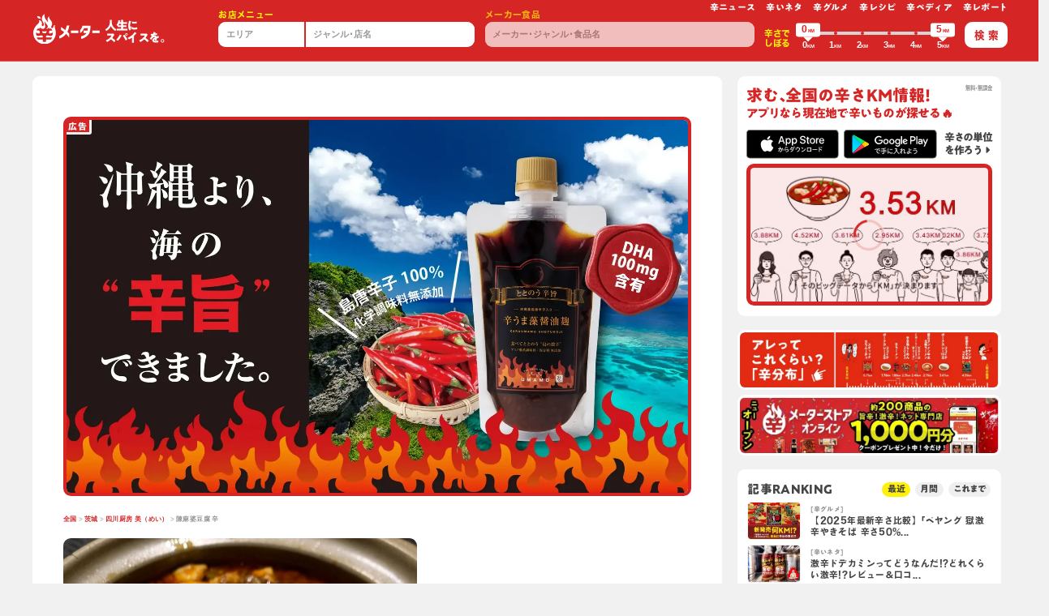

--- FILE ---
content_type: text/javascript
request_url: https://karameter.com/_nuxt/f2e0331.js
body_size: 26713
content:
(window.webpackJsonp=window.webpackJsonp||[]).push([[172],{600:function(t,e,l){"use strict";l(78);var r=l(59),c=Object(r.b)({name:"SharePage",props:{title:{type:String,default:""},hashTags:{type:Array,default:""}},setup:function(t){var e=Object(r.m)().getters["request/url"];return{shareFacebook:"https://www.facebook.com/share.php?u="+encodeURIComponent(e),shareTwitter:"https://twitter.com/share?text="+encodeURIComponent(t.title||"")+"&hashtags="+encodeURIComponent(t.hashTags.join(","))+"&url="+encodeURIComponent(e),shareLine:"https://social-plugins.line.me/lineit/share?url="+encodeURIComponent(e)}}}),o=l(8),component=Object(o.a)(c,(function(){var t=this,e=t._self._c;t._self._setupProxy;return e("aside",[e("div",{staticClass:"row low-gutters align-items-center mb-1"},[t._m(0),t._v(" "),e("div",{staticClass:"col"},[e("ul",{staticClass:"row"},[e("li",{staticClass:"col-auto"},[e("a",{staticClass:"lh-1 d-block text-center fz-sm clr-blk",attrs:{target:"_blank",href:t.shareFacebook}},[e("font-awesome-icon",{attrs:{icon:["fab","facebook"]}})],1)]),t._v(" "),e("li",{staticClass:"col-auto"},[e("a",{staticClass:"lh-1 d-block text-center fz-sm clr-blk",attrs:{target:"_blank",href:t.shareTwitter}},[e("font-awesome-icon",{attrs:{icon:["fab","twitter"]}})],1)]),t._v(" "),e("li",{staticClass:"col-auto"},[e("a",{staticClass:"lh-1 d-block text-center fz-sm clr-blk",attrs:{target:"_blank",href:t.shareLine}},[e("font-awesome-icon",{attrs:{icon:["fab","line"]}})],1)])])])])])}),[function(){var t=this,e=t._self._c;t._self._setupProxy;return e("div",{staticClass:"col-auto"},[e("h1",{staticClass:"font-HiraSans-O-W8 small-xs clr-gray ls-0 lh-105 text-center pr-2"},[t._v("share")])])}],!1,null,null,null);e.a=component.exports},639:function(t,e,l){"use strict";var r={name:"PictureLg",props:{img:Object}},c=l(8),component=Object(c.a)(r,(function(){var t=this,e=t._self._c;return e("picture",[e("source",{attrs:{srcset:t.$img(t.img.src,"w_700"),media:t.constants.mdLg}}),t._v(" "),e("source",{attrs:{srcset:t.$img(t.img.src,"w_414"),media:t.constants.mdMd}}),t._v(" "),e("img",{staticClass:"w-100 h-100 of-cover",staticStyle:{"aspect-ratio":"345/167"},attrs:{loading:"lazy",src:t.$img(t.img.src,"w_690"),alt:t.img.alt}})])}),[],!1,null,null,null);e.a=component.exports},648:function(t,e,l){"use strict";l(49),l(296);var r={name:"AuthorIcon",props:{iconSrc:String,iconAlt:String,km:Number,name:String}},c=l(8),component=Object(c.a)(r,(function(){var t=this,e=t._self._c;return e("div",{staticClass:"form-row align-items-center justify-content-center"},[e("div",{staticClass:"col-auto"},[e("img",{staticClass:"w-2rem rounded-circle",attrs:{loading:"lazy",src:t.$img(t.iconSrc,"w_54"),alt:t.iconAlt}})]),t._v(" "),e("div",{staticClass:"col mt-1"},[e("h3",{staticClass:"font-HiraSans-O-W7 ls-0 small-xs clr-gray-dark lh-103"},[e("span",{staticClass:"d-block"},[e("font-awesome-icon",{staticClass:"mb-025",attrs:{icon:["fas","fire"]}}),t._v(t._s(t.km)+"KM")],1),t._v(t._s(t.name)+"\n    ")])])])}),[],!1,null,"6bdc42a7",null);e.a=component.exports},666:function(t,e,l){"use strict";l.d(e,"a",(function(){return o})),l.d(e,"c",(function(){return n})),l.d(e,"b",(function(){return m}));l(78),l(25),l(48);var r=l(649),c=l.n(r);function o(t){return"https://www.facebook.com/share.php?u="+encodeURIComponent(t)}function n(t,e,text){Array.isArray(e)&&(e=e.join(","));var l="";return text&&(l=c()(text)),e=e.replace(/[# ]/g,""),"https://twitter.com/share?text="+encodeURIComponent(l)+"&hashtags="+encodeURIComponent(e)+"&url="+encodeURIComponent(t)}function m(t){return"https://social-plugins.line.me/lineit/share?url="+encodeURIComponent(t)}},892:function(t,e,l){var r,c,o;c=[],void 0===(o="function"==typeof(r=function(){var t,e,l="lscache-",r="-cacheexpiration",c=10,o=6e4,n=A(o),m="",d=!1;function h(){var e="__lscachetest__",l=e;if(void 0!==t)return t;try{if(!localStorage)return!1}catch(t){return!1}try{y(e,l),k(e),t=!0}catch(e){t=!(!v(e)||!localStorage.length)}return t}function v(t){return t&&("QUOTA_EXCEEDED_ERR"===t.name||"NS_ERROR_DOM_QUOTA_REACHED"===t.name||"QuotaExceededError"===t.name)}function f(){return void 0===e&&(e=null!=window.JSON),e}function _(text){return text.replace(/[[\]{}()*+?.\\^$|]/g,"\\$&")}function w(t){return t+r}function C(){return Math.floor((new Date).getTime()/o)}function x(t){return localStorage.getItem(l+m+t)}function y(t,e){localStorage.removeItem(l+m+t),localStorage.setItem(l+m+t,e)}function k(t){localStorage.removeItem(l+m+t)}function z(t){var e,i,c=new RegExp("^"+l+_(m)+"(.*)"),o=[];for(i=0;i<localStorage.length;i++)(e=(e=(e=localStorage.key(i))&&e.match(c))&&e[1])&&e.indexOf(r)<0&&o.push(e);for(i=0;i<o.length;i++)t(o[i],w(o[i]))}function j(t){var e=w(t);k(t),k(e)}function S(t){var e=w(t),l=x(e);if(l){var r=parseInt(l,c);if(C()>=r)return k(t),k(e),!0}}function O(t,e){d&&"console"in window&&"function"==typeof window.console.warn&&(window.console.warn("lscache - "+t),e&&window.console.warn("lscache - The error was: "+e.message))}function A(t){return Math.floor(864e13/t)}return{set:function(t,e,time){if(!h())return!1;if(!f())return!1;try{e=JSON.stringify(e)}catch(t){return!1}try{y(t,e)}catch(m){if(!v(m))return O("Could not add item with key '"+t+"'",m),!1;var l,r=[];z((function(t,e){var l=x(e);l=l?parseInt(l,c):n,r.push({key:t,size:(x(t)||"").length,expiration:l})})),r.sort((function(a,b){return b.expiration-a.expiration}));for(var o=(e||"").length;r.length&&o>0;)O("Cache is full, removing item with key '"+(l=r.pop()).key+"'"),j(l.key),o-=l.size;try{y(t,e)}catch(e){return O("Could not add item with key '"+t+"', perhaps it's too big?",e),!1}}return time?y(w(t),(C()+time).toString(c)):k(w(t)),!0},get:function(t){if(!h())return null;if(S(t))return null;var e=x(t);if(!e||!f())return e;try{return JSON.parse(e)}catch(t){return e}},remove:function(t){h()&&j(t)},supported:function(){return h()},flush:function(){h()&&z((function(t){j(t)}))},flushExpired:function(){h()&&z((function(t){S(t)}))},setBucket:function(t){m=t},resetBucket:function(){m=""},getExpiryMilliseconds:function(){return o},setExpiryMilliseconds:function(t){n=A(o=t)},enableWarnings:function(t){d=t}}})?r.apply(e,c):r)||(t.exports=o)},895:function(t,e,l){"use strict";l.r(e);var r=l(19),c=(l(79),l(121)),o=l(87),n=(l(52),l(59)),m=l(666),d=l(838),h=l(839),v=l(88),f=l.n(v),_=l(892),w="km-ku",C=function(t){var e=f()(f()().add(1,"day").format("YYYY/MM/DD 00:00:00")).unix();_.set(w,{id:t,expire:e})},x=Object(n.b)({name:"karakuchi-uranai",setup:function(t){var e=Object(n.c)(),l=Object(n.h)({id:"",no:0,level:"",comment:"",luckyItem:"",css:"",hashTags:["辛メーター","辛口占い"],isFirst:!0}),r=Object(n.a)((function(){var t=Object(n.m)(),e=f()().format("YYYY/MM/DD/"),r=t.getters["request/url"]+"karakuchi-uranai/"+e+l.id;return{shareFacebook:Object(m.a)(r),shareTwitter:Object(m.c)(r,l.hashTags,"今日の辛口占い【".concat(l.level,"】｢").concat(l.comment,"｣")),shareLine:Object(m.b)(r)}}));return Object(n.g)((function(){"undefined"!=typeof Ts&&Ts.setAutoLoadFontSelector("#modal-uranai-body",1e3)})),{state:l,open:function(){var t=null;if(_.get(w)){var r=_.get(w);f()().unix()>=r.expire?(t=Object(d.a)(),C(t.id)):(t=Object(d.b)(r.id),l.isFirst=!1)}else t=Object(d.a)(),C(t.id);l.id=t.id,l.no=t.no,l.level=t.level,l.comment=t.comment,l.luckyItem=t.luckyItem,l.css=Object(h.a)(t.level),l.hashTags=Object(o.a)(t.hashTags),e.proxy.$bvModal.show("modal-uranai")},page:r}}}),y=l(8),component=Object(y.a)(x,(function(){var t=this,e=t._self._c;t._self._setupProxy;return e("section",{staticClass:"bg-wht rounded-sm bsd-md bc-gray-light bw-02r"},[e("div",{staticClass:"row align-items-center justify-content-center h-md-1705rem h-xl-1905rem py-405"},[e("div",{staticClass:"col-auto"},[e("div",{staticClass:"row align-items-center justify-content-center"},[e("div",{staticClass:"col-auto w-7rem w-md-8rem"},[e("b-button",{staticClass:"btn-scope w-100 p-0 position-relative rounded-sm bdb bg-wht shadow bc-red bw-05r hvr-bg-red hvr-bc-wht",on:{click:function(e){return e.preventDefault(),t.open.apply(null,arguments)}}},[e("div",{staticClass:"font-koin text−vertical fz-xl fz-lg-2xl h-10rem h-lg-1105rem ls-n005 lh-103 lh-md-09 clr-red hvr-clr-wht"},[t._v("辛口占い")]),t._v(" "),e("div",{staticClass:"btn-scope-bottom text-center small-xs fz-sm-2xs ls-md-n01 bg-red clr-wht py-2 font-HiraSans-O-W7"},[t._v("占ってみる")])])],1),t._v(" "),e("b-modal",{attrs:{id:"modal-uranai","modal-class":t.state.css,static:"","hide-header":"","hide-footer":"",centered:""}},[e("b-button",{staticClass:"fz-3xl p-0 lh-1 mt-n405 mr-n405 z-1 position-absolute topRight clr-red",on:{click:function(e){return t.$bvModal.hide("modal-uranai")}}},[e("span",{staticClass:"fa-layers fa-fw"},[e("font-awesome-icon",{staticClass:"fa-inverse",attrs:{icon:["fas","circle"]}}),t._v(" "),e("font-awesome-icon",{staticClass:"fa-inverse clr-red hvr-clr-blk",attrs:{icon:["far","times-circle"]}})],1)]),t._v(" "),e("div",{staticClass:"row justify-content-center position-relative",attrs:{id:"modal-uranai-body"}},[e("div",{staticClass:"col-12"},[e("h1",{staticClass:"font-koin text-center ls-n1 mt-n5 mx-n4 fz-md-sm"},[t._v("🔥🌶🍛😂🥘🍜🌭"),e("span",{staticClass:"px-2 clr-wht"},[t._v("辛口占い")]),t._v("💘🧚🧙👼🧟🙏💥")])]),t._v(" "),e("div",{staticClass:"col-10 col-md-9"},[e("div",{staticClass:"text-center"},[e("h2",{staticClass:"font-koin text−vertical d-inline-block text-center mx-0 fz-4xl fz-md-6xl my-5 my-md-6 w-405rem mx-0 ls-n01 lh-103 lh-md-08"},[t._v(t._s(t.state.level))]),t._v(" "),e("p",{staticClass:"fz-md-sm lh-106 lh-md-109 ls-005 ls-md-02 text-left d-inline-block font-A1G-B"},[t._v(t._s(t.state.comment))]),t._v(" "),e("h3",{staticClass:"fz-2xs ls-0 font-A1G-B mt-405 px-4 py-405 py-lg-0 lh-102 rounded-sm"},[t._v("💁ラッキーアイテム🙆"),e("span",{staticClass:"d-block clr-blk mt-2 ls-n005",class:t.constants.fzSm},[t._v(t._s(t.state.luckyItem))])])])]),t._v(" "),e("div",{staticClass:"col-auto"},[e("div",{staticClass:"row low-gutters justify-content-center align-items-center my-5 mb-md-6 pr-5"},[e("div",{staticClass:"col-auto"},[e("h1",{staticClass:"font-HiraSans-O-W8 small-xs clr-gray ls-0 lh-105 text-center pr-3"},[t._v("share")])]),t._v(" "),e("div",{staticClass:"col"},[e("ul",{staticClass:"row"},[e("li",{staticClass:"col-auto"},[e("a",{staticClass:"lh-1 d-block text-center fz-md fz-md-lg clr-blk",attrs:{target:"_blank",href:t.page.shareFacebook}},[e("font-awesome-icon",{attrs:{icon:["fab","facebook"]}})],1)]),t._v(" "),e("li",{staticClass:"col-auto mx-md-3"},[e("a",{staticClass:"lh-1 d-block text-center fz-md fz-md-lg clr-blk",attrs:{target:"_blank",href:t.page.shareTwitter}},[e("font-awesome-icon",{attrs:{icon:["fab","twitter"]}})],1)]),t._v(" "),e("li",{staticClass:"col-auto"},[e("a",{staticClass:"lh-1 d-block text-center fz-md fz-md-lg clr-blk",attrs:{target:"_blank",href:t.page.shareLine}},[e("font-awesome-icon",{attrs:{icon:["fab","line"]}})],1)])])])])]),t._v(" "),e("picture",{staticClass:"d-block ovh h-605rem h-md-10rem position-absolute z-10 bottomRight mb-n2 mr-n2"},[e("source",{attrs:{srcset:"/img/illust/12-nc@0.25x.webp",media:t.constants.mdSm}}),t._v(" "),e("img",{staticClass:"w-505rem w-md-8rem",attrs:{loading:"lazy",src:"/img/illust/12-nc@0.1x.webp",alt:""}})])])],1)],1)])])])}),[],!1,null,"c3b599fc",null),k=component.exports,z=l(599),j=l(213),S=l(215),O=(l(49),l(296),{name:"PictureXl",props:{img:Object,noH100:!1},computed:{h100:function(){return this.noH100?"":"h-100"}}}),A=Object(y.a)(O,(function(){var t=this,e=t._self._c;return e("picture",[e("source",{attrs:{srcset:t.$img(t.img.src,"w_1680"),media:t.constants.mdXl}}),t._v(" "),e("source",{attrs:{srcset:t.$img(t.img.src,"w_1300"),media:t.constants.mdLg}}),t._v(" "),e("source",{attrs:{srcset:t.$img(t.img.src,"w_1000"),media:t.constants.mdMd}}),t._v(" "),e("img",{staticClass:"w-100 of-cover",class:t.h100,staticStyle:{"aspect-ratio":"345/167"},attrs:{loading:"lazy",src:t.$img(t.img.src,"w_690"),alt:t.img.alt}})])}),[],!1,null,null,null).exports,M=l(648),H={name:"TopArticleLarge",components:{PictureXl:A,AuthorIcon:M.a},props:{path:String,title:String,category:String,categoryUrl:String,publishedAt:Number,hashTags:Array,author:Object,aWord:Object,mv:Object,noH100:!1,rightIllustration:String,leftIllustration:String},computed:{publishedAtDate:function(){return f()(this.publishedAt).format("YYYY.MM.DD")}}},G=Object(y.a)(H,(function(){var t=this,e=t._self._c;return e("li",{staticClass:"col-12 mt-3 mt-md-2 mt-xl-4"},[e("div",{staticClass:"rounded-sm position-relative ovh bsd bw-02r bc-gray-light bg-wht"},[e("nuxt-link",{staticClass:"d-block position-relative hvr-trg-op-1",attrs:{to:t.path}},[e("picture-xl",{staticClass:"d-block h-12rem h-md-28rem h-2xl-33rem ovh",attrs:{"no-h100":t.noH100,img:t.mv}}),t._v(" "),t._t("illustration"),t._v(" "),t.rightIllustration?e("picture",{staticClass:"d-block w-4rem w-md-7rem position-absolute z-10 bottomRight ml-n2 mb-n405 mb-md-n3 mb-lg-n405 hvr-trg"},[e("source",{attrs:{srcset:t.IMG+"/img/illust/".concat(t.rightIllustration,".webp?imgeng=/w_170"),media:t.constants.mdMd}}),t._v(" "),e("img",{staticClass:"w-100",attrs:{loading:"lazy",src:t.IMG+"/img/illust/".concat(t.rightIllustration,".webp?imgeng=/w_82"),decoding:"async",alt:""}})]):t._e(),t._v(" "),t.leftIllustration?e("picture",{staticClass:"d-block w-4rem position-absolute hvr-trg z-10 bottomLeft ml-n2 mb-n405 ml-md-3 mb-md-n3 w-md-9rem mb-lg-n405"},[e("source",{attrs:{srcset:t.IMG+"/img/illust/".concat(t.leftIllustration,".webp?imgeng=/w_170"),media:t.constants.mdMd}}),t._v(" "),e("img",{staticClass:"w-100",attrs:{loading:"lazy",src:t.IMG+"/img/illust/".concat(t.leftIllustration,".webp?imgeng=/w_82"),decoding:"async",alt:""}})]):t._e()],2),t._v(" "),e("div",{staticClass:"d-md-flex flex-wrap justify-content-center align-items-center py-3 py-lg-5"},[e("div",{staticClass:"col-lg-11 col-xl-9 col-2xl-10"},[e("div",{staticClass:"row align-items-center justify-content-between"},[e("div",{staticClass:"col-auto"},[e("nuxt-link",{staticClass:"d-block",attrs:{to:t.categoryUrl}},[e("h4",{staticClass:"px-3 py-025 font-A1G-B lh-105 bg-red clr-wht small-xs fz-md-2xs d-inline-block rounded-sm"},[t._v(t._s(t.category))])])],1),t._v(" "),e("div",{staticClass:"col-auto"},[e("time",{staticClass:"small-xs font-A1G-B clr-gray"},[t._v(t._s(t.publishedAtDate))])])]),t._v(" "),e("nuxt-link",{staticClass:"clr-blk d-block mt-3",attrs:{to:t.path}},[e("h3",{staticClass:"font-HiraSans-O-W7 fz-md fz-md-xl fz-lg-2xl fz-3xl-3xl lh-102 ls-0",domProps:{innerHTML:t._s(t.title)}})]),t._v(" "),e("author-icon",{staticClass:"mt-2",attrs:{"icon-src":t.author.iconSrc,"icon-alt":t.author.iconAlt,km:t.author.km,name:t.author.name}}),t._v(" "),t.aWord?e("div",{staticClass:"form-row align-items-center"},[e("hr",{staticClass:"btda bw-01r bc-gray mt-3 pt-3 w-100"}),t._v(" "),e("div",{staticClass:"col"},[e("p",{staticClass:"small clr-gray-dark font-HiraSans-O-W6 lh-103"},[t._v(t._s(t.aWord.comment))])]),t._v(" "),e("div",{staticClass:"col-auto"},[e("author-icon",{attrs:{"icon-src":t.aWord.authorIconSrc,"icon-alt":t.aWord.authorIconAlt,km:t.aWord.authorKm,name:t.aWord.authorName}})],1)]):t._e()],1)])],1)])}),[],!1,null,"7fa2f32f",null).exports,$=l(639),T={name:"TopArticleMedium",components:{PictureLg:$.a,AuthorIcon:M.a},props:{path:String,title:String,category:String,categoryUrl:String,publishedAt:Number,author:Object,aWord:Object,mv:Object},computed:{publishedAtDate:function(){return f()(this.publishedAt).format("YYYY.MM.DD")}}},W=Object(y.a)(T,(function(){var t=this,e=t._self._c;return e("li",{staticClass:"col-12 mt-3 mt-md-2 mt-xl-4"},[e("div",{staticClass:"row no-gutters align-items-md-stretch justify-content-center rounded-sm position-relative ovh bsd bw-02r bc-gray-light bg-wht"},[e("div",{staticClass:"col-md-5"},[e("nuxt-link",{staticClass:"d-block h-12rem h-md-100 position-relative hvr-trg-op-1",attrs:{to:t.path}},[e("picture-lg",{staticClass:"d-block h-100 h-md-21rem mah-17rem mah-lg-21rem ovh",attrs:{img:t.mv}}),t._v(" "),t._t("illustration")],2)],1),t._v(" "),e("div",{staticClass:"col-md-7"},[e("div",{staticClass:"px-2075 py-3 py-md-0 px-md-405 px-xl-5 h-100 d-md-flex flex-md-wrap align-content-center"},[e("div",{staticClass:"row no-gutters align-items-center justify-content-between w-100"},[e("div",{staticClass:"col-auto"},[e("nuxt-link",{staticClass:"d-block",attrs:{to:t.categoryUrl}},[e("h4",{staticClass:"px-3 py-025 font-A1G-B lh-105 bg-red clr-wht small-xs fz-md-2xs d-inline-block rounded-sm"},[t._v(t._s(t.category))])])],1),t._v(" "),e("div",{staticClass:"col-auto"},[e("time",{staticClass:"small-xs font-A1G-B clr-gray"},[t._v(t._s(t.publishedAtDate))])])]),t._v(" "),e("nuxt-link",{staticClass:"clr-blk d-block mt-3 w-md-100",attrs:{to:t.path}},[e("h3",{staticClass:"font-HiraSans-O-W7 fz-md fz-xl-lg lh-102 ls-006",domProps:{innerHTML:t._s(t.title)}})]),t._v(" "),e("author-icon",{staticClass:"mt-2 mt-md-4",attrs:{"icon-src":t.author.iconSrc,"icon-alt":t.author.iconAlt,km:t.author.km,name:t.author.name}}),t._v(" "),t.aWord?e("div",{staticClass:"form-row align-items-center"},[e("hr",{staticClass:"btda bw-01r bc-gray mt-3 pt-3 w-100"}),t._v(" "),e("div",{staticClass:"col"},[e("p",{staticClass:"small clr-gray-dark font-HiraSans-O-W6 lh-103"},[t._v(t._s(t.aWord.comment))])]),t._v(" "),e("div",{staticClass:"col-auto"},[e("author-icon",{attrs:{"icon-src":t.aWord.authorIconSrc,"icon-alt":t.aWord.authorIconAlt,km:t.aWord.authorKm,name:t.aWord.authorName}})],1)]):t._e()],1)])])])}),[],!1,null,"17981018",null).exports,P=(l(23),l(17),l(29),l(30),l(28),l(10),l(21),l(6)),L=l(600),D=l(40);function B(t,e){var l=Object.keys(t);if(Object.getOwnPropertySymbols){var r=Object.getOwnPropertySymbols(t);e&&(r=r.filter((function(e){return Object.getOwnPropertyDescriptor(t,e).enumerable}))),l.push.apply(l,r)}return l}function I(t){for(var e=1;e<arguments.length;e++){var l=null!=arguments[e]?arguments[e]:{};e%2?B(Object(l),!0).forEach((function(e){Object(P.a)(t,e,l[e])})):Object.getOwnPropertyDescriptors?Object.defineProperties(t,Object.getOwnPropertyDescriptors(l)):B(Object(l)).forEach((function(e){Object.defineProperty(t,e,Object.getOwnPropertyDescriptor(l,e))}))}return t}var K=Object(n.b)({name:"TopArticleSmall",components:{SharePage:L.a,PictureXl:A,AuthorIcon:M.a},props:{path:String,title:String,meta:Object,category:String,categoryUrl:String,publishedAt:Number,hashTags:Array,author:Object,aWord:Object,mv:Object,truncateSize:Number},setup:function(t,e){var l=Object(n.h)({path:t.path,title:t.title,meta:I({},t.meta),category:t.category,categoryUrl:t.categoryUrl,publishedAt:t.publishedAt,hashTags:t.hashTags,author:I({},t.author),mv:I({},t.mv),aWord:t.aWord?I({},t.aWord):null,truncatedTitle:Object(n.a)((function(){return t.truncateSize?Object(D.l)(l.meta.title,t.truncateSize,"…"):l.meta.title}))}),r=f()(l.publishedAt).format("YYYY.MM.DD");return{state:l,date:r}}}),F=Object(y.a)(K,(function(){var t=this,e=t._self._c;t._self._setupProxy;return e("li",{staticClass:"col-12 col-md-4 mt-3 mt-md-2 mt-xl-4"},[e("div",{staticClass:"bg-wht rounded-sm bsd bc-gray-light bw-02r px-2075 p-md-0"},[e("div",{staticClass:"form-row flex-md-row-reverse justify-content-center align-items-end py-3 py-md-0"},[e("div",{staticClass:"col col-md-12 order-md-2 my-md-3"},[e("div",{staticClass:"px-md-3 px-4xl-4"},[e("div",{staticClass:"row align-items-center justify-content-between"},[e("div",{staticClass:"col-auto"},[e("nuxt-link",{staticClass:"d-block",attrs:{to:t.state.categoryUrl}},[e("h4",{staticClass:"px-3 py-025 font-A1G-B lh-105 bg-red clr-wht small-xs fz-md-2xs d-inline-block rounded-sm"},[t._v(t._s(t.state.category))])])],1),t._v(" "),e("div",{staticClass:"col-auto"},[e("time",{staticClass:"small-xs font-A1G-B clr-gray"},[t._v(t._s(t.date))])])]),t._v(" "),e("nuxt-link",{staticClass:"clr-blk d-block mt-2 mt-md-3",attrs:{to:t.state.path}},[e("h3",{staticClass:"font-HiraSans-O-W7 fz-sm fz-lg-xs fz-xl-sm lh-103"},[t._v(t._s(t.state.truncatedTitle))])]),t._v(" "),e("author-icon",{staticClass:"mt-2 mt-xl-3",attrs:{"icon-src":t.state.author.iconSrc,"icon-alt":t.state.author.iconAlt,km:t.state.author.km,name:t.state.author.name}})],1)]),t._v(" "),e("div",{staticClass:"col-3 col-md-12 order-md-1"},[e("nuxt-link",{staticClass:"d-block",attrs:{to:t.state.path}},[e("picture",{staticClass:"d-block ovh h-7rem h-md-8rem h-lg-8rem h-xl-10rem rounded-sm rounded-md-bottom-0 position-relative z-10"},[e("source",{attrs:{src:"".concat(t.state.mv.stem,"@0.5x").concat(t.state.mv.ext),media:t.constants.mdXl}}),t._v(" "),e("source",{attrs:{src:"".concat(t.state.mv.stem,"@0.33x").concat(t.state.mv.ext),media:t.constants.mdMd}}),t._v(" "),e("img",{staticClass:"h-100 h-md-auto w-md-100 img-align-center",attrs:{loading:"lazy",src:"".concat(t.state.mv.stem,"@0.25x").concat(t.state.mv.ext),alt:t.state.mv.alt}})])])],1)])])])}),[],!1,null,"05681a34",null).exports,R={name:"TopArticleSmall",components:{SharePage:L.a,PictureXl:A,AuthorIcon:M.a},props:{path:String,title:String,meta:Object,category:String,categoryUrl:String,publishedAt:Number,hashTags:Array,author:Object,aWord:Object,mv:Object,truncateSize:Number},computed:{publishedAtDate:function(){return f()(this.publishedAt).format("YYYY.MM.DD")},truncatedTitle:function(){return this.truncateSize?Object(D.l)(this.meta.title,this.truncateSize,"…"):this.meta.title}}},U=Object(y.a)(R,(function(){var t=this,e=t._self._c;return e("li",{staticClass:"col-auto w-24rem col-md-4 w-md-auto mt-3 mt-md-2075 mt-xl-4"},[e("div",{staticClass:"bg-wht h-100 rounded-sm bsd bc-gray-light bw-02r px-2075 p-md-0"},[e("div",{staticClass:"form-row flex-md-row-reverse justify-content-center align-items-end py-3 py-md-0"},[e("div",{staticClass:"col col-md-12 order-md-2 my-md-3"},[e("div",{staticClass:"px-md-3 px-4xl-4"},[e("div",{staticClass:"row align-items-center justify-content-between"},[e("div",{staticClass:"col-auto"},[e("nuxt-link",{staticClass:"d-block",attrs:{to:t.categoryUrl}},[e("h4",{staticClass:"px-3 py-025 font-A1G-B lh-105 bg-red clr-wht small-xs fz-md-2xs d-inline-block rounded-sm"},[t._v(t._s(t.category))])])],1),t._v(" "),e("div",{staticClass:"col-auto"},[e("time",{staticClass:"small-xs font-A1G-B clr-gray"},[t._v(t._s(t.publishedAtDate))])])]),t._v(" "),e("nuxt-link",{staticClass:"clr-blk d-block mt-2 mt-md-3",attrs:{to:t.path}},[e("h3",{staticClass:"font-HiraSans-O-W7 fz-xsm fz-lg-xs fz-xl-sm ls-n001 lh-103"},[t._v(t._s(t.truncatedTitle))])]),t._v(" "),e("author-icon",{staticClass:"mt-2 mt-xl-3",attrs:{"icon-src":t.author.iconSrc,"icon-alt":t.author.iconAlt,km:t.author.km,name:t.author.name}})],1)]),t._v(" "),e("div",{staticClass:"col-3 col-md-12 order-md-1"},[e("nuxt-link",{staticClass:"d-block",attrs:{to:t.path}},[e("picture",{staticClass:"d-block ovh h-605rem h-md-8rem h-lg-8rem h-xl-10rem rounded rounded-md-bottom-0 position-relative z-10"},[e("source",{attrs:{srcset:t.$img(t.mv.src,"w_488"),media:t.constants.mdXl}}),t._v(" "),e("source",{attrs:{srcset:t.$img(t.mv.src,"w_398"),media:t.constants.mdMd}}),t._v(" "),e("img",{staticClass:"h-100 h-md-auto w-md-100 img-align-center",attrs:{loading:"lazy",src:t.$img(t.mv.src,"w_200"),alt:t.mv.alt}})])])],1)])])])}),[],!1,null,"34abbeee",null).exports,N=(l(78),l(649)),E=l.n(N),Y=Object(n.b)({name:"ShareMeigen",props:{title:{type:String,default:""},date:String,hashTags:{type:Array,default:""}},setup:function(t){var e=Object(n.m)().getters["request/url"]+"kara-meigen/"+t.date;return{shareFacebook:"https://www.facebook.com/share.php?u="+encodeURIComponent(e),shareTwitter:"https://twitter.com/share?text="+encodeURIComponent("｢"+E()(t.title||"")+"｣")+"&hashtags="+encodeURIComponent(t.hashTags.join(","))+"&url="+encodeURIComponent(e),shareLine:"https://social-plugins.line.me/lineit/share?url="+encodeURIComponent(e)}}}),X=Object(y.a)(Y,(function(){var t=this,e=t._self._c;t._self._setupProxy;return e("div",{staticClass:"row align-items-center justify-content-end mt-2"},[t._m(0),t._v(" "),e("div",{staticClass:"col-auto ml-1 mr-2"},[e("a",{staticClass:"lh-1 d-block text-center fz-lg clr-blk",attrs:{target:"_blank",href:t.shareTwitter}},[e("font-awesome-icon",{staticClass:"clr-wht text-shadow fz-sm",attrs:{icon:["fab","twitter"]}})],1)]),t._v(" "),e("div",{staticClass:"ml-1 mr-2"},[e("a",{attrs:{target:"_blank",href:t.shareFacebook}},[e("font-awesome-icon",{staticClass:"clr-wht text-shadow fz-sm",attrs:{icon:["fab","facebook-f"]}})],1)]),t._v(" "),e("div",{staticClass:"col-auto"},[e("a",{attrs:{target:"_blank",href:t.shareLine}},[e("font-awesome-icon",{staticClass:"clr-wht text-shadow fz-sm",attrs:{icon:["fab","line"]}})],1)])])}),[function(){var t=this,e=t._self._c;t._self._setupProxy;return e("div",{staticClass:"col-auto"},[e("h2",{staticClass:"clr-wht text-shadow fz-2xs font-A1G-B ls-0"},[t._v("share")])])}],!1,null,null,null).exports;var V=l(112),J=l(111),Z=l(143),Q={name:"AdsKdmHome",components:{PictureSm:Z.a},props:{isBorder:{type:Boolean,default:!0}}},tt=Object(y.a)(Q,(function(){var t=this,e=t._self._c;return e("aside",{staticClass:"mt-4 mt-md-7 mt-lg-n6"},[e("div",{staticClass:"position-relative rounded-sm"},[e("nuxt-link",{class:["d-block ovh rounded-sm bw-02r",{"bsd bc-wht":t.isBorder}],attrs:{to:"/about-us/distribution"}},[e("picture",{staticClass:"d-block"},[e("source",{attrs:{srcset:t.$img("/img/global/bnr/bnr_kdm_335.webp","w_1014",t.constants.versionKdm),media:t.constants.md2Xl}}),t._v(" "),e("source",{attrs:{srcset:t.$img("/img/global/bnr/bnr_kdm_335.webp","w_800",t.constants.versionKdm),media:t.constants.mdMd}}),t._v(" "),e("img",{staticClass:"w-100",staticStyle:{"aspect-ratio":"335/72"},attrs:{loading:"lazy",src:t.$img("/img/global/bnr/bnr_kdm_335.webp","w_740",t.constants.versionKdm),decoding:"async",alt:"辛い食べ物分布図"}})])])],1)])}),[],!1,null,"16bd8d96",null).exports,st={name:"AdsKarameter",props:{dMdNone:Boolean,isBorder:{type:Boolean,default:!0}}},at=Object(y.a)(st,(function(){var t=this,e=t._self._c;return e("aside",{staticClass:"mt-lg-3 mb-lg-4"},[e("div",{staticClass:"row low-gutters align-items-center"},[e("div",{staticClass:"col"},[e("a",{staticClass:"d-block",attrs:{href:"https://apps.apple.com/jp/app/%E8%BE%9B%E3%83%A1%E3%83%BC%E3%82%BF%E3%83%BC/id1481596375",target:"_blank"}},[e("img",{staticClass:"w-100",staticStyle:{"aspect-ratio":"71/22"},attrs:{loading:"lazy",src:t.$img("/img/global/bnr/dl-as.svg"),alt:"app storeよりダウンロード"}})])]),t._v(" "),e("div",{staticClass:"col"},[e("a",{staticClass:"d-block",attrs:{href:"https://play.google.com/store/apps/details?id=com.karameterapp&hl=ja",target:"_blank"}},[e("img",{staticClass:"w-100",staticStyle:{"aspect-ratio":"71/22"},attrs:{loading:"lazy",src:t.$img("/img/global/bnr/dl-gp.svg"),alt:"google playよりダウンロード"}})])]),t._v(" "),t._m(0)])])}),[function(){var t=this,e=t._self._c;return e("div",{staticClass:"col-auto"},[e("div",{staticClass:"d-flex justify-content-center align-items-center pl-205"},[e("h2",{staticClass:"small fz-lg-xsm clr-blk clr-lg-wht font-A1G-B ls-0 lh-103 lh-md-101"},[e("span",{staticClass:"ls-n01"},[t._v("アプリ")]),t._v("なら現在地で"),e("br"),t._v("辛いものが探せる🔥")])])])}],!1,null,"45648c6a",null).exports,et=l(54),lt={name:"TopSearchArea",data:function(){return{regions:Object(et.e)()}}},it=Object(y.a)(lt,(function(){var t=this,e=t._self._c;return e("div",{staticClass:"col-lg-5"},[e("div",{staticClass:"row no-gutters align-items-center mt-3 mt-md-5 mt-lg-0"},[t._m(0),t._v(" "),e("div",{staticClass:"col-auto ml-auto d-lg-none"},[e("nuxt-link",{staticClass:"font-HiraSans-O-W7 fz-2xs ls-n005",attrs:{to:"/jp/"}},[t._v("全国から探す"),e("font-awesome-icon",{staticClass:"ml-2",attrs:{icon:["fas","caret-right"]}})],1)],1)]),t._v(" "),e("div",{staticClass:"ovyh ovv-md h-3rem h-md-auto mt-2 mx-n2075 mx-md-0 mb-md-1 d-lg-none"},[e("div",{staticClass:"ovxs ovh-md"},[e("ul",{staticClass:"form-row flex-nowrap flex-md-wrap pl-2075 pl-md-0 pb-405 pb-md-0 smooth-no w-md-100"},[e("li",{staticClass:"col-auto col-md"},[e("nuxt-link",{staticClass:"d-block position-relative rounded ovh bsd bc-red bw-02r w-5rem w-md-auto",attrs:{to:"/jp/tokyo/"}},[e("h4",{staticClass:"fz-2xs fz-md-xsm fz-2xl-xs font-HiraKaku-W7 clr-red text-center py-205 lh-105"},[t._v("東京")])])],1),t._v(" "),e("li",{staticClass:"col-auto col-md"},[e("nuxt-link",{staticClass:"d-block position-relative rounded ovh bsd bc-red bw-02r w-5rem w-md-auto",attrs:{to:"jp/osaka/"}},[e("h4",{staticClass:"fz-2xs fz-md-xsm fz-2xl-xs font-HiraKaku-W7 clr-red text-center py-205 lh-105"},[t._v("大阪")])])],1),t._v(" "),e("li",{staticClass:"col-auto col-md"},[e("nuxt-link",{staticClass:"d-block position-relative rounded ovh bsd bc-red bw-02r w-5rem w-md-auto",attrs:{to:"jp/fukuoka/"}},[e("h4",{staticClass:"fz-2xs fz-md-xsm fz-2xl-xs font-HiraKaku-W7 clr-red text-center py-205 lh-105"},[t._v("福岡")])])],1),t._v(" "),e("li",{staticClass:"col-auto col-md"},[e("nuxt-link",{staticClass:"d-block position-relative rounded ovh bsd bc-red bw-02r w-5rem w-md-auto",attrs:{to:"jp/kanagawa/"}},[e("h4",{staticClass:"fz-2xs fz-md-xsm fz-2xl-xs font-HiraKaku-W7 clr-red text-center py-205 lh-105"},[t._v("神奈川")])])],1),t._v(" "),e("li",{staticClass:"col-auto col-md"},[e("nuxt-link",{staticClass:"d-block position-relative rounded ovh bsd bc-red bw-02r w-5rem w-md-auto",attrs:{to:"jp/aichi/"}},[e("h4",{staticClass:"fz-2xs fz-md-xsm fz-2xl-xs font-HiraKaku-W7 clr-red text-center py-205 lh-105"},[t._v("愛知")])])],1),t._v(" "),e("li",{staticClass:"col-auto col-md"},[e("nuxt-link",{staticClass:"d-block position-relative rounded ovh bsd bc-red bw-02r w-5rem w-md-auto",attrs:{to:"jp/kyoto/"}},[e("h4",{staticClass:"fz-2xs fz-md-xsm fz-2xl-xs font-HiraKaku-W7 clr-red text-center py-205 lh-105"},[t._v("京都")])])],1),t._v(" "),e("li",{staticClass:"col-auto col-md"},[e("nuxt-link",{staticClass:"d-block position-relative rounded ovh bsd bc-red bw-02r w-5rem w-md-auto",attrs:{to:"jp/hiroshima/"}},[e("h4",{staticClass:"fz-2xs fz-md-xsm fz-2xl-xs font-HiraKaku-W7 clr-red text-center py-205 lh-105"},[t._v("広島")])])],1)])])]),t._v(" "),e("div",{staticClass:"d-none d-lg-block"},[e("ul",{staticClass:"form-row ls-0 mt-n1"},t._l(t.regions,(function(l){return e("li",{key:l.key,staticClass:"mt-3 col-6"},[e("dl",{staticClass:"row no-gutters"},[e("dt",{staticClass:"col-12"},[e("h3",{staticClass:"fz-xs font-HiraKaku-W6 clr-yellow"},[t._v(t._s(l.name))])]),t._v(" "),e("dd",{staticClass:"col-auto"},[e("ul",{staticClass:"LiFence fz-lg-2xs fz-2xl-xs lh-106 lh-2xl-104 active-blk"},t._l(l.prefectures,(function(p){return e("li",{key:p.key},[e("nuxt-link",{staticClass:"clr-wht",attrs:{to:"/jp/".concat(p.key,"/")}},[t._v(t._s(p.name))])],1)})),0)])])])})),0)]),t._v(" "),e("hr",{staticClass:"btda bt-md-0 mt-4 mt-md-4075 d-lg-none"})])}),[function(){var t=this._self._c;return t("div",{staticClass:"col-auto"},[t("h3",{staticClass:"fz-md-md fz-2xl-lg clr-blk clr-lg-yellow z-1 font-HiraKaku-W7"},[this._v("エリアから探す")])])}],!1,null,"a7afffcc",null).exports,ct=l(45),ot=l(35),nt=Object(ot.g)(),mt={name:"TopSearchGenre",data:function(){return{genres:nt}},mounted:function(){},methods:{getGenres2:function(){for(var t=[],e=[],i=0;i<this.genres.length;i++){var g=this.genres[i];e.push(g),2===e.length&&(t.push([].concat(e)),e.length=0)}return e.length>0&&t.push([].concat(e)),t}}},ut=Object(y.a)(mt,(function(){var t=this,e=t._self._c;return e("div",{staticClass:"col-lg-7"},[e("h3",{staticClass:"mt-3 mt-md-5 mt-lg-0 fz-md-md fz-2xl-lg clr-blk clr-lg-yellow z-1 font-HiraKaku-W7"},[t._v("辛いものジャンルから探す")]),t._v(" "),e("div",{staticClass:"ovyh ovv-md h-9rem h-md-auto mx-n2075 mx-md-0"},[e("div",{staticClass:"ovxs ovh-md"},[e("ul",{staticClass:"row low-gutters form-md-row flex-nowrap flex-md-wrap pl-2075 pl-md-0 pb-405 pb-md-0 smooth-no"},t._l(t.getGenres2(),(function(l){var r=Object(ct.a)(l,2),c=r[0],o=r[1];return e("li",{staticClass:"col-auto col-md-4"},[e("div",{staticClass:"form-row w-705rem w-md-auto"},[e("div",{staticClass:"col-md-6"},[e("nuxt-link",{staticClass:"position-relative mt-2 mt-md-2075 d-block rounded ovh w-100 h-4rem h-md-505rem h-2xl-5rem bsd-lg bc-wht bw-02r",attrs:{to:"/jp/".concat(c.key)}},[e("div",{staticClass:"w-100 h-100 d-flex align-items-center justify-content-center hvr-bg-blk-op05 position-absolute topLeft z-10"},[e("h4",{staticClass:"fz-2xs fz-md-xs ls-n002 font-HiraKaku-W7 clr-wht"},[t._v(t._s(c.name))])]),t._v(" "),e("picture",{staticClass:"d-block h-100"},[e("source",{attrs:{srcset:t.$img(c.img,"w_210"),media:t.constants.mdMd}}),t._v(" "),e("img",{staticClass:"w-100 img-align-center",staticStyle:{"aspect-ratio":"1/1"},attrs:{loading:"lazy",src:t.$img(c.img,"w_190"),decoding:"async",alt:c.name}})])])],1),t._v(" "),e("div",{staticClass:"col-md-6"},[e("nuxt-link",{staticClass:"position-relative mt-2 mt-md-2075 d-block rounded ovh w-100 h-4rem h-md-505rem h-2xl-5rem bsd-lg bc-wht bw-02r",attrs:{to:"/jp/".concat(o.key)}},[e("div",{staticClass:"w-100 h-100 d-flex align-items-center justify-content-center hvr-bg-blk-op05 position-absolute topLeft z-10"},[e("h4",{staticClass:"fz-2xs fz-md-xs ls-n002 font-HiraKaku-W7 clr-wht"},[t._v(t._s(o.name))])]),t._v(" "),e("picture",{staticClass:"d-block h-100"},[e("source",{attrs:{srcset:t.$img(o.img,"w_210"),media:t.constants.mdMd}}),t._v(" "),e("img",{staticClass:"w-100 img-align-center",staticStyle:{"aspect-ratio":"1/1"},attrs:{loading:"lazy",src:t.$img(o.img,"w_190"),decoding:"async",alt:o.name}})])])],1)])])})),0)])])])}),[],!1,null,"330616c4",null).exports,gt=(l(25),l(97),l(44));function ht(t,e){var l=Object.keys(t);if(Object.getOwnPropertySymbols){var r=Object.getOwnPropertySymbols(t);e&&(r=r.filter((function(e){return Object.getOwnPropertyDescriptor(t,e).enumerable}))),l.push.apply(l,r)}return l}function vt(t){for(var e=1;e<arguments.length;e++){var l=null!=arguments[e]?arguments[e]:{};e%2?ht(Object(l),!0).forEach((function(e){Object(P.a)(t,e,l[e])})):Object.getOwnPropertyDescriptors?Object.defineProperties(t,Object.getOwnPropertyDescriptors(l)):ht(Object(l)).forEach((function(e){Object.defineProperty(t,e,Object.getOwnPropertyDescriptor(l,e))}))}return t}Object(ot.g)();var pt={name:"ApiSearchTopFood",model:{prop:"food"},props:{food:String},data:function(){return{focusFood:!0,shownSuggest:!1}},computed:vt(vt({},Object(gt.b)({genreHistories:"search/getGenreHistories"})),{},{genreSuggestions:function(){return Object(ot.f)(this.food)}}),methods:{setGenre:function(t){this.$emit("input",t),this.shownSuggest=!1},clearValue:function(){this.$emit("input",""),this.shownSuggest=!1,this.$refs.food.focus()},hideSuggest:function(){this.shownSuggest=!1},clearGenreHistories:function(){this.$store.dispatch("search/clearGenreHistories")},changeFocus:function(t){this.shownSuggest=t,this.$emit("changeFocus",t)},search:function(){this.$emit("search")}}},ft=Object(y.a)(pt,(function(){var t=this,e=t._self._c;return e("div",{staticClass:"col-md-6 mt-205 mt-md-0"},[e("label",{staticClass:"fz-md-md fz-2xl-lg clr-blk clr-lg-yellow z-1 mb-1 font-HiraKaku-W7"},[t._v("メーカー食品から探す")]),t._v(" "),e("div",{staticClass:"search-bar ovh rounded-sm bsd b-lg-0 bw-03r bc-red"},[e("form",{on:{submit:function(e){return e.preventDefault(),t.search.apply(null,arguments)}}},[e("div",{staticClass:"row no-gutters bg-red bg-lg-wht"},[e("div",{staticClass:"col d-flex align-items-center form-group mb-0 bg-wht"},[e("div",{staticClass:"position-relative h-100 w-100"},[t._m(0),t._v(" "),e("input",{ref:"food",staticClass:"form-control h-100 ls-n001 ls-lg-0 fz-16px border-0 py-2 py-md-3 pr-0",attrs:{autocomplete:"off",placeholder:"メーカー･ジャンル･食品名",id:"search-food-top"},domProps:{value:t.food},on:{input:function(e){return t.$emit("input",e.target.value)},focus:function(e){return t.changeFocus(!0)},blur:function(e){t.shownSuggest=!1}}})]),t._v(" "),this.food.length>0?e("b-button",{staticClass:"fz-xs clr-gray p-0 mr-1 mb-1",attrs:{tabindex:"-1"},on:{click:function(e){return e.preventDefault(),t.clearValue.apply(null,arguments)}}},[e("font-awesome-icon",{attrs:{icon:["far","times-circle"]}})],1):t._e()],1)]),t._v(" "),this.shownSuggest?e("ul",{staticClass:"w-100 box-rslt"},[e("li",{directives:[{name:"show",rawName:"v-show",value:this.genreHistories.length>0&&0===this.food.length,expression:"this.genreHistories.length > 0 && this.food.length === 0"}],staticClass:"shadow-sm bsd"},[t._l(this.genreHistories,(function(s){return e("b-button",{key:s.id,staticClass:"ml-2 my-2 px-2 py-1 fz-2xs font-normal",class:t.constants.btnGray,on:{mousedown:function(e){return t.setGenre(s.value)}}},[t._v(t._s(s.value))])})),t._v(" "),e("div",{staticClass:"btn-history-clear"},[e("button",{staticClass:"text-center bg-wht rounded font-normal font-weight-bold ls-0 p-2 lh-1 small-2xs clr-gray bsd w-100-1rem ml-1 mb-2 mt-405 mr-4",on:{mousedown:t.clearGenreHistories}},[t._v("すべての履歴をクリア")])])],2),t._v(" "),e("li",{directives:[{name:"show",rawName:"v-show",value:this.genreSuggestions.length>0,expression:"this.genreSuggestions.length > 0"}],staticClass:"shadow-sm bsd"},t._l(this.genreSuggestions,(function(s){return e("b-button",{key:s,staticClass:"ml-2 my-2 px-2 py-1 fz-2xs font-normal",class:t.constants.btnGray,on:{mousedown:function(e){return t.setGenre(s)}}},[t._v(t._s(s))])})),1)]):t._e()])])])}),[function(){var t=this._self._c;return t("label",{staticClass:"label-absolute clr-blk mt-01 mb-0 lh-1 fz-xs",attrs:{for:"search-food-top"}},[t("span",{staticClass:"sr-only"},[this._v("メーカー･ジャンル･食品名")])])}],!1,null,"7773a8fd",null),bt=ft.exports,_t=l(89);function wt(t,e){var l=Object.keys(t);if(Object.getOwnPropertySymbols){var r=Object.getOwnPropertySymbols(t);e&&(r=r.filter((function(e){return Object.getOwnPropertyDescriptor(t,e).enumerable}))),l.push.apply(l,r)}return l}function Ct(t){for(var e=1;e<arguments.length;e++){var l=null!=arguments[e]?arguments[e]:{};e%2?wt(Object(l),!0).forEach((function(e){Object(P.a)(t,e,l[e])})):Object.getOwnPropertyDescriptors?Object.defineProperties(t,Object.getOwnPropertyDescriptors(l)):wt(Object(l)).forEach((function(e){Object.defineProperty(t,e,Object.getOwnPropertyDescriptor(l,e))}))}return t}var xt={name:"ApiSearchTop",components:{ApiSearchTopFood:bt},data:function(){var t,e,l=(null===(t=this.$route.query)||void 0===t?void 0:t.min_meter)||"0",r=(null===(e=this.$route.query)||void 0===e?void 0:e.max_meter)||"5";return{sliderValue:"0"===l&&"5"===r?[0,5]:[l,r],marks:{0:"0",.5:"0.5",1:"1",1.5:"1.5",2:"2",2.5:"2.5",3:"3",3.5:"3.5",4:"4",4.5:"4.5",5:"5"},isMenu:!0,focusArea:!1,focusGenre:!1,focusMaker:!0,focusFood:!0,area:"",areaStatus:"none",genre:"",shownAreaSuggest:!1,shownGenreSuggest:!1,food:""}},computed:Ct(Ct({},Object(gt.b)({areaHistories:"search/getAreaHistories",genreHistories:"search/getGenreHistories"})),{},{searchInputting:function(){return this.focusArea||this.focusGenre||this.focusMaker||this.focusFood},areaSuggestions:function(){return Object(et.a)(this.area)},genreSuggestions:function(){return Object(ot.f)(this.genre)}}),methods:{focusInArea:function(){this.focusArea=!0,this.hideSuggest(),this.shownAreaSuggest=!0},setArea:function(t){this.area=t,this.shownAreaSuggest=!1},clearArea:function(){this.area="",this.shownAreaSuggest=!1,this.$refs.area.focus()},focusInGenre:function(){this.focusGenre=!0,this.hideSuggest(),this.shownGenreSuggest=!0},setGenre:function(t){this.genre=t,this.shownGenreSuggest=!1},clearGenre:function(){this.genre="",this.shownGenreSuggest=!1,this.$refs.genre.focus()},hideSuggest:function(){this.shownAreaSuggest=!1,this.shownGenreSuggest=!1},clearAreaHistories:function(){this.$store.dispatch("search/clearAreaHistories")},clearGenreHistories:function(){this.$store.dispatch("search/clearGenreHistories")},search:function(){var t,e=Object(_t.c)(this.$store,this.isMenu,this.area,this.genre,this.food,this.sliderValue,null===(t=this.$route.query)||void 0===t?void 0:t.order_by);this.$router.push(e)},changeFocusFood:function(t){this.focusFood=t,this.isMenu=!t}}},yt=Object(y.a)(xt,(function(){var t=this,e=t._self._c;return e("div",{staticClass:"px-2075 px-md-6 px-lg-8 pt-305 pb-4 py-md-5 mx-205 mx-sm-n3 mx-md-7 mx-lg-6 mx-2xl-4 mt-n405 mt-md-n5 mb-305 mb-sm-0 mb-md-5 mb-xl-6 z-10 position-relative rounded-sm bg-wht bg-lg-red bsd bc-red bc-lg-yellow bw-03r bw-md-06r shadow",class:{"search-inputting":this.searchInputting,"focus-area":this.focusArea,"focus-genre":this.focusGenre,"focus-maker":this.focusMaker,"focus-food":this.focusFood},attrs:{id:"search-home"}},[e("div",{staticClass:"row align-items-center"},[t._m(0),t._v(" "),e("div",{staticClass:"col-lg"},[e("div",{staticClass:"form-row row-md justify-content-center"},[e("div",{staticClass:"col-md-6 mt-205 mt-md-0",class:{"op-04":!t.isMenu},on:{click:function(e){t.isMenu=!0}}},[e("label",{staticClass:"fz-md-md fz-2xl-lg clr-blk clr-lg-yellow z-1 mb-1 font-HiraKaku-W7"},[t._v("お店メニューから探す")]),t._v(" "),e("div",{staticClass:"search-bar ovh rounded-sm bsd b-lg-0 bw-03r bc-red"},[e("form",{on:{submit:function(e){return e.preventDefault(),t.search.apply(null,arguments)}}},[e("div",{staticClass:"row no-gutters bg-red bg-lg-wht"},[e("div",{staticClass:"col d-flex align-items-center form-group mb-0 bg-wht"},[e("div",{staticClass:"position-relative h-100 w-100"},[t._m(1),t._v(" "),e("input",{directives:[{name:"model",rawName:"v-model",value:t.area,expression:"area"}],ref:"area",staticClass:"form-control h-100 ls-n001 ls-lg-0 fz-16px border-0 py-2 py-md-3 pr-0",attrs:{autocomplete:"off",type:"text",name:"location",placeholder:"エリア",id:"search-area-top",value:""},domProps:{value:t.area},on:{focus:t.focusInArea,blur:t.hideSuggest,input:function(e){e.target.composing||(t.area=e.target.value)}}})]),t._v(" "),this.area.length>0?e("b-button",{staticClass:"fz-xs clr-gray p-0 mr-1 mb-1",attrs:{tabindex:"-1"},on:{click:function(e){return e.preventDefault(),t.clearArea.apply(null,arguments)}}},[e("font-awesome-icon",{attrs:{icon:["far","times-circle"]}})],1):t._e()],1),t._v(" "),e("div",{staticClass:"col-7 d-flex align-items-center form-group mb-0 bg-wht bc-red bw-02r blsd"},[e("div",{staticClass:"position-relative h-100 w-100"},[t._m(2),t._v(" "),e("input",{directives:[{name:"model",rawName:"v-model",value:t.genre,expression:"genre"}],ref:"genre",staticClass:"form-control rounded-0 h-100 ls-n001 ls-lg-0 fz-16px border-0 py-2 py-md-3 pr-0",attrs:{autocomplete:"off",type:"text",name:"genre",placeholder:"ジャンル･店名",id:"search-genre-top",value:""},domProps:{value:t.genre},on:{focus:t.focusInGenre,blur:t.hideSuggest,input:function(e){e.target.composing||(t.genre=e.target.value)}}})]),t._v(" "),this.genre.length>0?e("b-button",{staticClass:"fz-xs clr-gray p-0 mr-1 mb-1",attrs:{tabindex:"-1"},on:{click:function(e){return e.preventDefault(),t.clearGenre.apply(null,arguments)}}},[e("font-awesome-icon",{attrs:{icon:["far","times-circle"]}})],1):t._e()],1)])])]),t._v(" "),this.shownAreaSuggest?e("ul",{staticClass:"w-100 box-rslt"},[e("li",{directives:[{name:"show",rawName:"v-show",value:this.areaHistories.length>0&&0===this.area.length,expression:"this.areaHistories.length > 0 && this.area.length === 0"}],staticClass:"shadow-sm bsd"},[t._l(this.areaHistories,(function(s){return e("b-button",{key:s.id,staticClass:"ml-2 my-2 px-2 py-1 fz-2xs font-normal",class:t.constants.btnGray,on:{mousedown:function(e){return t.setArea(s.value)}}},[t._v(t._s(s.value))])})),t._v(" "),e("div",{staticClass:"btn-history-clear"},[e("button",{staticClass:"text-center bg-wht rounded font-normal font-weight-bold p-2 lh-1 small-2xs clr-gray bsd w-100-1rem ml-1 mb-2 mt-405 mr-4",on:{mousedown:t.clearAreaHistories}},[t._v("すべての履歴をクリア")])])],2),t._v(" "),e("li",{directives:[{name:"show",rawName:"v-show",value:this.areaSuggestions.length>0,expression:"this.areaSuggestions.length > 0"}],staticClass:"shadow-sm bsd"},t._l(this.areaSuggestions,(function(s){return e("b-button",{key:s,staticClass:"ml-2 my-2 px-2 py-1 fz-2xs font-normal",class:t.constants.btnGray,on:{mousedown:function(e){return t.setArea(s)}}},[t._v(t._s(s))])})),1)]):this.shownGenreSuggest?e("ul",{staticClass:"w-100 box-rslt"},[e("li",{directives:[{name:"show",rawName:"v-show",value:this.genreHistories.length>0&&0===this.genre.length,expression:"this.genreHistories.length > 0 && this.genre.length === 0"}],staticClass:"shadow-sm bsd"},[t._l(this.genreHistories,(function(s){return e("b-button",{key:s.id,staticClass:"ml-2 my-2 px-2 py-1 fz-2xs font-normal",class:t.constants.btnGray,on:{mousedown:function(e){return t.setGenre(s.value)}}},[t._v(t._s(s.value))])})),t._v(" "),e("div",{staticClass:"btn-history-clear"},[e("button",{staticClass:"text-center bg-wht rounded font-normal font-weight-bold ls-0 p-2 lh-1 small-2xs clr-gray bsd w-100-1rem ml-1 mb-2 mt-405 mr-4",on:{mousedown:t.clearGenreHistories}},[t._v("すべての履歴をクリア")])])],2),t._v(" "),e("li",{directives:[{name:"show",rawName:"v-show",value:this.genreSuggestions.length>0,expression:"this.genreSuggestions.length > 0"}],staticClass:"shadow-sm bsd"},t._l(this.genreSuggestions,(function(s){return e("b-button",{key:s,staticClass:"ml-2 my-2 px-2 py-1 fz-2xs font-normal",class:t.constants.btnGray,on:{mousedown:function(e){return t.setGenre(s)}}},[t._v(t._s(s))])})),1)]):t._e()]),t._v(" "),e("api-search-top-food",{class:{"op-04":t.isMenu},on:{search:t.search,changeFocus:t.changeFocusFood,click:function(e){t.isMenu=!1}},model:{value:t.food,callback:function(e){t.food=e},expression:"food"}}),t._v(" "),e("div",{staticClass:"col-md-10 col-lg-12 mt-2075 mt-md-0"},[e("div",{staticClass:"km-header"},[e("div",{staticClass:"row no-gutters"},[t._m(3),t._v(" "),e("div",{staticClass:"col-md mt-2"},[e("div",{staticClass:"row no-gutters pl-md-3 pl-2xl-4"},[t._m(4),t._v(" "),e("div",{staticClass:"col"},[e("div",{staticClass:"pl-2 pl-md-3 pl-2xl-4 pr-2075 pr-md-4"},[e("vue-slider",{staticClass:"vs-km-full",attrs:{tooltip:"always",contained:!0,marks:t.marks,"enable-cross":!1,min:0,max:5,interval:.1},model:{value:t.sliderValue,callback:function(e){t.sliderValue=e},expression:"sliderValue"}})],1)]),t._v(" "),t._m(5)])])])])]),t._v(" "),e("div",{staticClass:"col-12"},[e("button",{staticClass:"fz-xsm fz-sm-sm fz-md-md font-HiraSans-O-W7 mt-205 mt-lg-2 btn bc-red bc-lg-wht bw-02r rounded-sm bg-red bg-lg-wht hvr-bg-yellow clr-wht clr-lg-red hvr-clr-red hvr-lh-wht w-100 lh-08 py-3 py-md-4 shadow-sm",attrs:{type:"submit"},on:{click:t.search}},[e("span",{directives:[{name:"show",rawName:"v-show",value:t.isMenu,expression:"isMenu"}]},[t._v("お店メニュー")]),e("span",{directives:[{name:"show",rawName:"v-show",value:!t.isMenu,expression:"!isMenu"}]},[t._v("メーカー食品")]),t._v("から検索する")])])],1)])]),t._v(" "),e("div",{staticClass:"position-absolute z-10 bottomLeft mb-n405 mb-md-n5 ml-n305 ml-md-n5 z-10"},[e("picture",{staticClass:"d-block h-405rem h-md-10rem"},[e("source",{attrs:{srcset:t.IMG+"/img/illust/8.webp?imgeng=/h_240",media:t.constants.mdLg}}),t._v(" "),e("img",{staticClass:"h-100",staticStyle:{"aspect-ratio":"17/21"},attrs:{"aria-hidden":"true",src:t.IMG+"/img/illust/8.webp?imgeng=/h_120",decoding:"async",alt:"もしゃもしゃ"}})])]),t._v(" "),e("div",{staticClass:"position-absolute z-10 bottomRight mb-n4 mb-md-n5 mr-n3 mr-md-n5 z-10"},[e("picture",{staticClass:"d-block h-305rem h-md-8rem"},[e("source",{attrs:{srcset:t.IMG+"/img/illust/16.webp?imgeng=/h_200",media:t.constants.mdLg}}),t._v(" "),e("img",{staticClass:"h-100",staticStyle:{"aspect-ratio":"45/49"},attrs:{"aria-hidden":"true",src:t.IMG+"/img/illust/16.webp?imgeng=/h_100",decoding:"async",alt:"激辛"}})])])])}),[function(){var t=this,e=t._self._c;return e("div",{staticClass:"col-lg-auto"},[e("h2",{staticClass:"font-A1G-B fz-lg fz-md-3xl fz-lg-4xl fz-xl-5xl lh-09 lh-lg-103 ls-n01 text-center text-lg-left clr-red clr-lg-wht pb-1 ml-lg-n3 pr-lg-1"},[t._v("ピッタリの"),e("br",{staticClass:"d-none d-lg-block"}),t._v("辛いものを"),e("br",{staticClass:"d-none d-lg-block"}),t._v("探そう!")])])},function(){var t=this._self._c;return t("label",{staticClass:"label-absolute clr-blk mb-0 lh-1 fz-16px",attrs:{for:"search-area-top"}},[t("span",{staticClass:"sr-only"},[this._v("エリア")])])},function(){var t=this._self._c;return t("label",{staticClass:"label-absolute clr-blk mb-0 lh-1 fz-xs",attrs:{for:"search-genre-top"}},[t("span",{staticClass:"sr-only"},[this._v("ジャンル･店名")])])},function(){var t=this,e=t._self._c;return e("div",{staticClass:"col-md-auto"},[e("h2",{staticClass:"font-HiraKaku-W7 fz-2xs fz-md-sm mt-lg-025 ls-n005 lh-102 lh-09 clr-blk clr-lg-yellow"},[t._v("辛さで"),e("br",{staticClass:"d-none d-md-block"}),t._v("しぼる")])])},function(){var t=this._self._c;return t("div",{staticClass:"col-auto mt-n1 mt-lg-n2025"},[t("h4",{staticClass:"font-A1G-B text-vertical ls-0 small-2xs fz-2xl-2xs clr-red clr-lg-wht lh-1 w-1rem"},[this._v("辛さゼロ")])])},function(){var t=this._self._c;return t("div",{staticClass:"col-auto mt-n1 mt-lg-n205"},[t("h4",{staticClass:"font-A1G-B text-vertical ls-n005 small-2xs fz-2xl-2xs clr-red clr-lg-wht lh-1 ls-n005 w-1em w-lg-1rem"},[this._v("人類の限界")])])}],!1,null,"b11c6d2e",null),kt=yt.exports,zt={name:"ApiJustNow",data:function(){return{swiperOptions:{slidesPerView:1.5,navigation:{nextEl:".swiper-button-next",prevEl:".swiper-button-prev"},cssMode:!0,spaceBetween:7,loop:!1,freeMode:!0,freeModeMomentumRatio:.3,centeredSlides:!1,breakpoints:{640:{slidesPerView:1.5},768:{slidesPerView:3.1,freeModeSticky:!0},1024:{slidesPerView:1.2}}}}}},jt=Object(y.a)(zt,(function(){var t=this,e=t._self._c;return e("div",{attrs:{id:"kj-home"}},[e("hr",{staticClass:"btda mt-4 mt-md-4075 mt-lg-0 d-lg-none"}),t._v(" "),e("h3",{staticClass:"mt-3 mt-md-405 mt-lg-n4 mt-xl-n3 mt-2xl-1 mb-2 fz-sm clr-red clr-lg-yellow z-1 font-A1G-B ls-n005"},[t._v("辛ジャッジJUST NOW")]),t._v(" "),e("div",{staticClass:"position-relative mx-n2075 mx-md-n7 mx-lg-0"},[e("client-only",[e("swiper",{staticClass:"pl-2075 pl-md-7 pl-lg-0",attrs:{options:t.swiperOptions}},[e("swiper-slide",[e("nuxt-link",{staticClass:"d-block bsd bw-02r bc-red bc-lg-wht rounded ovh bg-wht",attrs:{to:"/jp/users/motoki/20200919-1"}},[e("div",{staticClass:"row low-gutters align-items-center"},[e("div",{staticClass:"col-4"},[e("picture",{staticClass:"d-block"},[e("source",{attrs:{srcset:"/img/appdev/menu-2@0.33x.jpg",media:t.constants.mdMd}}),t._v(" "),e("img",{staticClass:"w-100",attrs:{loading:"lazy",src:"/img/appdev/menu-2@0.25x.jpg",alt:"陳麻家のリニューアル｢陳麻飯｣"}})])]),t._v(" "),e("div",{staticClass:"col"},[e("h2",{staticClass:"fz-xs fz-sm-xsm clr-blk ls-0 lh-101 font-HiraUD-F-W6"},[e("span",{staticClass:"d-block small-xs fz-sm-2xs small-lg-xs clr-gray"},[e("div",{staticClass:"row no-gutters align-items-center"},[e("div",{staticClass:"col-auto"},[e("strong",{staticClass:"d-block text-truncate maw-22em maw-md-18em maw-xl-20em ml-n001"},[t._v("福岡：四川飯店")])]),t._v(" "),e("div",{staticClass:"col-auto lh-09"},[e("img",{staticClass:"ml-025 w-1em lh-2",attrs:{loading:"lazy","aria-hidden":"true",focusable:"false",src:"/img/global/icons/badge.svg",alt:"辛メーターオフィシャルサポーター"}})])])]),t._v("四川麻婆豆腐 激辛\n                ")]),t._v(" "),e("div",{staticClass:"row no-gutters align-items-center justify-content-center mt-1"},[e("div",{staticClass:"col-auto"},[e("div",{staticClass:"w-1075rem w-md-2rem d-block"},[e("picture",{staticClass:"d-block rounded-circle ovh bsd bw-1px"},[e("source",{attrs:{srcset:"/img/prof/motoki@0.25x.jpg",media:t.constants.mdSm}}),t._v(" "),e("img",{staticClass:"rounded-circle w-100",attrs:{loading:"lazy",src:"/img/prof/motoki@0.25x.jpg",alt:"元木 哲三"}})])])]),t._v(" "),e("div",{staticClass:"col"},[e("div",{staticClass:"ls-0 clr-gray-dark lh-1 pl-1"},[e("div",{staticClass:"d-flex align-items-center"},[e("h5",{staticClass:"font-HiraKaku-W6 fz-2xs ml-n001 clr-blk lh-1"},[e("strong",{staticClass:"clr-red font-HiraSans-O-W8"},[t._v("3.55"),e("span",{staticClass:"small"},[t._v("KMと")]),t._v("辛"),e("span",{staticClass:"ls-n01"},[t._v("ジャッジ")])])])]),t._v(" "),e("div",{staticClass:"d-block"},[e("ul",{staticClass:"liDib small ls-0 clr-gray"},[e("li",[t._v("元木 哲三")]),t._v(" "),e("li",[e("time",[t._v("9時間前")])])])])])])])])])])],1),t._v(" "),e("swiper-slide",[e("nuxt-link",{staticClass:"d-block bsd bw-02r bc-red bc-lg-wht rounded ovh bg-wht",attrs:{to:"/jp/users/motoki/20200919-1"}},[e("div",{staticClass:"row low-gutters align-items-center"},[e("div",{staticClass:"col-4"},[e("picture",{staticClass:"d-block"},[e("source",{attrs:{srcset:"/img/appdev/menu-1@0.33x.jpg",media:t.constants.mdMd}}),t._v(" "),e("img",{staticClass:"w-100",attrs:{loading:"lazy",src:"/img/appdev/menu-1@0.25x.jpg",alt:"陳麻家のリニューアル｢陳麻飯｣"}})])]),t._v(" "),e("div",{staticClass:"col"},[e("h2",{staticClass:"fz-xs fz-sm-xsm clr-blk ls-0 lh-101 font-HiraUD-F-W6"},[e("span",{staticClass:"d-block small-xs fz-sm-2xs small-lg-xs clr-gray"},[e("div",{staticClass:"row no-gutters align-items-center"},[e("div",{staticClass:"col-auto"},[e("strong",{staticClass:"d-block text-truncate maw-22em maw-md-18em maw-xl-20em ml-n001"},[t._v("福岡：四川飯店")])]),t._v(" "),e("div",{staticClass:"col-auto lh-09"},[e("img",{staticClass:"ml-025 w-1em lh-2",attrs:{loading:"lazy","aria-hidden":"true",focusable:"false",src:"/img/global/icons/badge.svg",alt:"辛メーターオフィシャルサポーター"}})])])]),t._v("四川麻婆豆腐 激辛\n                ")]),t._v(" "),e("div",{staticClass:"row no-gutters align-items-center justify-content-center mt-1"},[e("div",{staticClass:"col-auto"},[e("div",{staticClass:"w-1075rem w-md-2rem d-block"},[e("picture",{staticClass:"d-block rounded-circle ovh bsd bw-1px"},[e("source",{attrs:{srcset:"/img/prof/motoki@0.25x.jpg",media:t.constants.mdSm}}),t._v(" "),e("img",{staticClass:"rounded-circle w-100",attrs:{loading:"lazy",src:"/img/prof/motoki@0.25x.jpg",alt:"元木 哲三"}})])])]),t._v(" "),e("div",{staticClass:"col"},[e("div",{staticClass:"ls-0 clr-gray-dark lh-1 pl-1"},[e("div",{staticClass:"d-flex align-items-center"},[e("h5",{staticClass:"font-HiraKaku-W6 fz-2xs ml-n001 clr-blk lh-1"},[e("strong",{staticClass:"clr-red font-HiraSans-O-W8"},[t._v("3.55"),e("span",{staticClass:"small"},[t._v("KMと")]),t._v("辛"),e("span",{staticClass:"ls-n01"},[t._v("ジャッジ")])])])]),t._v(" "),e("div",{staticClass:"d-block"},[e("ul",{staticClass:"liDib small ls-0 clr-gray"},[e("li",[t._v("元木 哲三")]),t._v(" "),e("li",[e("time",[t._v("9時間前")])])])])])])])])])])],1),t._v(" "),e("swiper-slide",[e("nuxt-link",{staticClass:"d-block bsd bw-02r bc-red bc-lg-wht rounded ovh bg-wht",attrs:{to:"/jp/users/motoki/20200919-1"}},[e("div",{staticClass:"row low-gutters align-items-center"},[e("div",{staticClass:"col-4"},[e("picture",{staticClass:"d-block"},[e("source",{attrs:{srcset:"/img/appdev/menu-5@0.33x.jpg",media:t.constants.mdMd}}),t._v(" "),e("img",{staticClass:"w-100",attrs:{loading:"lazy",src:"/img/appdev/menu-5@0.25x.jpg",alt:"陳麻家のリニューアル｢陳麻飯｣"}})])]),t._v(" "),e("div",{staticClass:"col"},[e("h2",{staticClass:"fz-xs fz-sm-xsm clr-blk ls-0 lh-101 font-HiraUD-F-W6"},[e("span",{staticClass:"d-block small-xs fz-sm-2xs small-lg-xs clr-gray"},[e("div",{staticClass:"row no-gutters align-items-center"},[e("div",{staticClass:"col-auto"},[e("strong",{staticClass:"d-block text-truncate maw-22em maw-md-18em maw-xl-20em ml-n001"},[t._v("福岡：四川飯店")])]),t._v(" "),e("div",{staticClass:"col-auto lh-09"},[e("img",{staticClass:"ml-025 w-1em lh-2",attrs:{loading:"lazy","aria-hidden":"true",focusable:"false",src:"/img/global/icons/badge.svg",alt:"辛メーターオフィシャルサポーター"}})])])]),t._v("四川麻婆豆腐 激辛\n                ")]),t._v(" "),e("div",{staticClass:"row no-gutters align-items-center justify-content-center mt-1"},[e("div",{staticClass:"col-auto"},[e("div",{staticClass:"w-1075rem w-md-2rem d-block"},[e("picture",{staticClass:"d-block rounded-circle ovh bsd bw-1px"},[e("source",{attrs:{srcset:"/img/prof/motoki@0.25x.jpg",media:t.constants.mdSm}}),t._v(" "),e("img",{staticClass:"rounded-circle w-100",attrs:{loading:"lazy",src:"/img/prof/motoki@0.25x.jpg",alt:"元木 哲三"}})])])]),t._v(" "),e("div",{staticClass:"col"},[e("div",{staticClass:"ls-0 clr-gray-dark lh-1 pl-1"},[e("div",{staticClass:"d-flex align-items-center"},[e("h5",{staticClass:"font-HiraKaku-W6 fz-2xs ml-n001 clr-blk lh-1"},[e("strong",{staticClass:"clr-red font-HiraSans-O-W8"},[t._v("3.55"),e("span",{staticClass:"small"},[t._v("KMと")]),t._v("辛"),e("span",{staticClass:"ls-n01"},[t._v("ジャッジ")])])])]),t._v(" "),e("div",{staticClass:"d-block"},[e("ul",{staticClass:"liDib small ls-0 clr-gray"},[e("li",[t._v("元木 哲三")]),t._v(" "),e("li",[e("time",[t._v("9時間前")])])])])])])])])])])],1),t._v(" "),e("swiper-slide",[e("nuxt-link",{staticClass:"d-block bsd bw-02r bc-red bc-lg-wht rounded ovh bg-wht",attrs:{to:"/jp/users/motoki/20200919-1"}},[e("div",{staticClass:"row low-gutters align-items-center"},[e("div",{staticClass:"col-4"},[e("picture",{staticClass:"d-block"},[e("source",{attrs:{srcset:"/img/appdev/menu-2@0.33x.jpg",media:t.constants.mdMd}}),t._v(" "),e("img",{staticClass:"w-100",attrs:{loading:"lazy",src:"/img/appdev/menu-2@0.25x.jpg",alt:"陳麻家のリニューアル｢陳麻飯｣"}})])]),t._v(" "),e("div",{staticClass:"col"},[e("h2",{staticClass:"fz-xs fz-sm-xsm clr-blk ls-0 lh-101 font-HiraUD-F-W6"},[e("span",{staticClass:"d-block small-xs fz-sm-2xs small-lg-xs clr-gray"},[e("div",{staticClass:"row no-gutters align-items-center"},[e("div",{staticClass:"col-auto"},[e("strong",{staticClass:"d-block text-truncate maw-22em maw-md-18em maw-xl-20em ml-n001"},[t._v("福岡：四川飯店")])]),t._v(" "),e("div",{staticClass:"col-auto lh-09"},[e("img",{staticClass:"ml-025 w-1em lh-2",attrs:{loading:"lazy","aria-hidden":"true",focusable:"false",src:"/img/global/icons/badge.svg",alt:"辛メーターオフィシャルサポーター"}})])])]),t._v("四川麻婆豆腐 激辛\n                ")]),t._v(" "),e("div",{staticClass:"row no-gutters align-items-center justify-content-center mt-1"},[e("div",{staticClass:"col-auto"},[e("div",{staticClass:"w-1075rem w-md-2rem d-block"},[e("picture",{staticClass:"d-block rounded-circle ovh bsd bw-1px"},[e("source",{attrs:{srcset:"/img/prof/motoki@0.25x.jpg",media:t.constants.mdSm}}),t._v(" "),e("img",{staticClass:"rounded-circle w-100",attrs:{loading:"lazy",src:"/img/prof/motoki@0.25x.jpg",alt:"元木 哲三"}})])])]),t._v(" "),e("div",{staticClass:"col"},[e("div",{staticClass:"ls-0 clr-gray-dark lh-1 pl-1"},[e("div",{staticClass:"d-flex align-items-center"},[e("h5",{staticClass:"font-HiraKaku-W6 fz-2xs ml-n001 clr-blk lh-1"},[e("strong",{staticClass:"clr-red font-HiraSans-O-W8"},[t._v("3.55"),e("span",{staticClass:"small"},[t._v("KMと")]),t._v("辛"),e("span",{staticClass:"ls-n01"},[t._v("ジャッジ")])])])]),t._v(" "),e("div",{staticClass:"d-block"},[e("ul",{staticClass:"liDib small ls-0 clr-gray"},[e("li",[t._v("元木 哲三")]),t._v(" "),e("li",[e("time",[t._v("9時間前")])])])])])])])])])])],1),t._v(" "),e("swiper-slide",[e("nuxt-link",{staticClass:"d-block bsd bw-02r bc-red bc-lg-wht rounded ovh bg-wht",attrs:{to:"/jp/users/motoki/20200919-1"}},[e("div",{staticClass:"row low-gutters align-items-center"},[e("div",{staticClass:"col-4"},[e("picture",{staticClass:"d-block"},[e("source",{attrs:{srcset:"/img/appdev/menu-8@0.33x.jpg",media:t.constants.mdMd}}),t._v(" "),e("img",{staticClass:"w-100",attrs:{loading:"lazy",src:"/img/appdev/menu-8@0.25x.jpg",alt:"陳麻家のリニューアル｢陳麻飯｣"}})])]),t._v(" "),e("div",{staticClass:"col"},[e("h2",{staticClass:"fz-xs fz-sm-xsm clr-blk ls-0 lh-101 font-HiraUD-F-W6"},[e("span",{staticClass:"d-block small-xs fz-sm-2xs small-lg-xs clr-gray"},[e("div",{staticClass:"row no-gutters align-items-center"},[e("div",{staticClass:"col-auto"},[e("strong",{staticClass:"d-block text-truncate maw-22em maw-md-18em maw-xl-20em ml-n001"},[t._v("福岡：四川飯店")])]),t._v(" "),e("div",{staticClass:"col-auto lh-09"},[e("img",{staticClass:"ml-025 w-1em lh-2",attrs:{loading:"lazy","aria-hidden":"true",focusable:"false",src:"/img/global/icons/badge.svg",alt:"辛メーターオフィシャルサポーター"}})])])]),t._v("四川麻婆豆腐 激辛\n                ")]),t._v(" "),e("div",{staticClass:"row no-gutters align-items-center justify-content-center mt-1"},[e("div",{staticClass:"col-auto"},[e("div",{staticClass:"w-1075rem w-md-2rem d-block"},[e("picture",{staticClass:"d-block rounded-circle ovh bsd bw-1px"},[e("source",{attrs:{srcset:"/img/prof/motoki@0.25x.jpg",media:t.constants.mdSm}}),t._v(" "),e("img",{staticClass:"rounded-circle w-100",attrs:{loading:"lazy",src:"/img/prof/motoki@0.25x.jpg",alt:"元木 哲三"}})])])]),t._v(" "),e("div",{staticClass:"col"},[e("div",{staticClass:"ls-0 clr-gray-dark lh-1 pl-1"},[e("div",{staticClass:"d-flex align-items-center"},[e("h5",{staticClass:"font-HiraKaku-W6 fz-2xs ml-n001 clr-blk lh-1"},[e("strong",{staticClass:"clr-red font-HiraSans-O-W8"},[t._v("3.55"),e("span",{staticClass:"small"},[t._v("KMと")]),t._v("辛"),e("span",{staticClass:"ls-n01"},[t._v("ジャッジ")])])])]),t._v(" "),e("div",{staticClass:"d-block"},[e("ul",{staticClass:"liDib small ls-0 clr-gray"},[e("li",[t._v("元木 哲三")]),t._v(" "),e("li",[e("time",[t._v("9時間前")])])])])])])])])])])],1)],1)],1),t._v(" "),e("div",{staticClass:"d-none d-lg-block swiper-button-prev p-2 bg-wht hvr-bg-red bsd bw-0105r bc-wht hvr-bc-red rounded fz-2xs",attrs:{slot:"button-prev"},slot:"button-prev"}),t._v(" "),e("div",{staticClass:"d-none d-lg-block swiper-button-next p-2 bg-wht hvr-bg-red bsd bw-0105r bc-wht hvr-bc-red rounded fz-2xs",attrs:{slot:"button-next"},slot:"button-next"})],1)])}),[],!1,null,"6c3b4da1",null).exports;function St(t,e){var l=Object.keys(t);if(Object.getOwnPropertySymbols){var r=Object.getOwnPropertySymbols(t);e&&(r=r.filter((function(e){return Object.getOwnPropertyDescriptor(t,e).enumerable}))),l.push.apply(l,r)}return l}function Ot(t){for(var e=1;e<arguments.length;e++){var l=null!=arguments[e]?arguments[e]:{};e%2?St(Object(l),!0).forEach((function(e){Object(P.a)(t,e,l[e])})):Object.getOwnPropertyDescriptors?Object.defineProperties(t,Object.getOwnPropertyDescriptors(l)):St(Object(l)).forEach((function(e){Object.defineProperty(t,e,Object.getOwnPropertyDescriptor(l,e))}))}return t}var At={name:"ApiSearchTopStore",data:function(){return{area:"",shownAreaSuggest:!1,store:""}},computed:Ot(Ot({},Object(gt.b)({areaHistories:"search/getAreaHistories"})),{},{areaSuggestions:function(){return Object(et.a)(this.area)}}),methods:{focusInArea:function(){this.focusArea=!0,this.hideSuggest(),this.shownAreaSuggest=!0},hideSuggest:function(){this.shownAreaSuggest=!1,this.shownGenreSuggest=!1},setArea:function(t){this.area=t,this.shownAreaSuggest=!1},clearArea:function(){this.area="",this.shownAreaSuggest=!1},search:function(){var t,area=this.area||"",e=(null===(t=this.$refs.store)||void 0===t?void 0:t.value)||"",l=Object(_t.b)(this.$store,area,e);l&&this.$router.push(l)},clearAreaHistories:function(){this.$store.dispatch("search/clearAreaHistories")}}},Mt=Object(y.a)(At,(function(){var t=this,e=t._self._c;return e("div",{staticClass:"col-lg"},[e("h3",{staticClass:"mt-3 mt-lg-405 mb-1 mb-md-2 fz-md-md fz-2xl-lg clr-blk clr-lg-yellow z-1 font-HiraKaku-W7"},[t._v("お店を探す")]),t._v(" "),e("div",{staticClass:"row low-gutters align-items-stretch"},[e("div",{staticClass:"col position-relative"},[e("div",{staticClass:"search-bar ovh rounded-sm bsd bc-red bw-02r b-lg-0"},[e("form",{on:{submit:function(e){return e.preventDefault(),t.search.apply(null,arguments)}}},[e("div",{staticClass:"row no-gutters bg-red"},[e("div",{staticClass:"col d-flex align-items-center form-group mb-0 bg-wht"},[e("div",{staticClass:"position-relative h-205rem w-100"},[t._m(0),t._v(" "),e("input",{directives:[{name:"model",rawName:"v-model",value:t.area,expression:"area"}],ref:"area",staticClass:"form-control h-100 ls-n001 ls-lg-0 fz-16px fz-lg-xs border-0 py-025 py-md-2 pr-0",attrs:{autocomplete:"off",type:"text",name:"location",placeholder:"エリア"},domProps:{value:t.area},on:{focus:t.focusInArea,blur:t.hideSuggest,input:function(e){e.target.composing||(t.area=e.target.value)}}})]),t._v(" "),this.area.length>0?e("b-button",{staticClass:"fz-xs clr-gray p-0 mr-1 mb-1",attrs:{tabindex:"-1"},on:{click:function(e){return e.preventDefault(),t.clearArea.apply(null,arguments)}}},[e("font-awesome-icon",{attrs:{icon:["far","times-circle"]}})],1):t._e()],1),t._v(" "),e("div",{staticClass:"col-8 d-flex align-items-center form-group mb-0 bg-wht bc-red bw-02r blsd"},[e("div",{staticClass:"position-relative h-205rem w-100"},[t._m(1),t._v(" "),e("input",{ref:"store",staticClass:"form-control h-100 ls-n001 ls-lg-0 fz-16px fz-lg-xs border-0 py-025 py-md-2 pr-0 rounded-0",attrs:{id:"api-search-top-store",autocomplete:"off",placeholder:"店名"}})]),t._v(" "),this.store.length>0?e("b-button",{staticClass:"fz-xs clr-gray p-0 mr-1 mb-1",attrs:{tabindex:"-1"}},[e("font-awesome-icon",{attrs:{icon:["far","times-circle"]}})],1):t._e()],1),t._v(" "),this.shownAreaSuggest?e("ul",{staticClass:"w-100 box-rslt"},[e("li",{directives:[{name:"show",rawName:"v-show",value:this.areaHistories.length>0&&0===this.area.length,expression:"this.areaHistories.length > 0 && this.area.length === 0"}],staticClass:"shadow-sm bsd"},[t._l(this.areaHistories,(function(s){return e("b-button",{key:s.id,staticClass:"ml-2 my-2 px-2 py-1 fz-2xs font-normal",class:t.constants.btnGray,on:{mousedown:function(e){return t.setArea(s.value)}}},[t._v(t._s(s.value))])})),t._v(" "),e("div",{staticClass:"btn-history-clear"},[e("button",{staticClass:"text-center bg-wht rounded font-normal font-weight-bold p-2 lh-1 small-2xs clr-gray bsd w-100-1rem ml-1 mb-2 mt-405 mr-4",on:{mousedown:t.clearAreaHistories}},[t._v("すべての履歴をクリア")])])],2),t._v(" "),e("li",{directives:[{name:"show",rawName:"v-show",value:this.areaSuggestions.length>0,expression:"this.areaSuggestions.length > 0"}],staticClass:"shadow-sm bsd"},t._l(this.areaSuggestions,(function(s){return e("b-button",{key:s,staticClass:"ml-2 my-2 px-2 py-1 fz-2xs font-normal",class:t.constants.btnGray,on:{mousedown:function(e){return t.setArea(s)}}},[t._v(t._s(s))])})),1)]):t._e()])])])]),t._v(" "),e("div",{staticClass:"col-auto"},[e("button",{staticClass:"fz-2xs fz-lg-xs font-HiraSans-O-W7 btn bc-red bc-lg-wht bw-02r bg-red bg-lg-wht hvr-bg-yellow clr-wht clr-lg-red w-100 ls-0 text-center h-100 lh-105 rounded-sm",on:{click:function(e){return e.preventDefault(),t.search.apply(null,arguments)}}},[t._v("検索")])])])])}),[function(){var t=this._self._c;return t("label",{staticClass:"label-absolute clr-blk mb-0 lh-1 fz-16px fz-lg-xs"},[t("span",{staticClass:"sr-only"},[this._v("エリア")])])},function(){var t=this._self._c;return t("label",{staticClass:"label-absolute clr-blk mb-0 lh-1 fz-xs",attrs:{for:"api-search-top-store"}},[t("span",{staticClass:"sr-only"},[this._v("店名")])])}],!1,null,"26824bdd",null),Ht=Mt.exports,Gt={name:"ApiSearchTopMaker",data:function(){return{focusMaker:!1}},methods:{search:function(){var t,e=null===(t=this.$refs.maker)||void 0===t?void 0:t.value,l=Object(_t.a)(e);l&&this.$router.push(l)}}},$t=Object(y.a)(Gt,(function(){var t=this,e=t._self._c;return e("div",{staticClass:"col-lg"},[e("h3",{staticClass:"mt-3 mt-md-405 mb-1 mb-md-2 fz-md-md fz-2xl-lg clr-blk clr-lg-yellow z-1 font-HiraKaku-W7"},[t._v("メーカーを探す")]),t._v(" "),e("div",{staticClass:"row low-gutters align-items-stretch"},[e("div",{staticClass:"col position-relative"},[e("div",{staticClass:"search-bar ovh rounded-sm bsd bc-red bw-02r b-lg-0"},[e("form",{on:{submit:function(e){return e.preventDefault(),t.search.apply(null,arguments)}}},[e("div",{staticClass:"row no-gutters bg-red"},[e("div",{staticClass:"col d-flex align-items-center form-group mb-0 bg-wht"},[e("div",{staticClass:"position-relative h-205rem w-100"},[t._m(0),t._v(" "),e("input",{ref:"maker",staticClass:"form-control h-100 w-100 ls-n001 ls-lg-0 fz-16px fz-lg-xs border-0 py-025 py-md-2 pr-0",attrs:{id:"top-search-maker",type:"text",placeholder:"メーカー名"},on:{focus:function(e){t.focusMaker=!0},blur:function(e){t.focusMaker=!1}}})])])])])])]),t._v(" "),e("div",{staticClass:"col-auto"},[e("button",{staticClass:"fz-2xs fz-lg-xs font-HiraSans-O-W7 btn bc-red bc-lg-wht bw-02r bg-red bg-lg-wht hvr-bg-yellow clr-wht clr-lg-red w-100 ls-0 text-center h-100 lh-105 rounded-sm",on:{click:t.search}},[t._v("検索")])])])])}),[function(){var t=this._self._c;return t("label",{staticClass:"label-absolute clr-blk mt-01 mb-0 lh-1 fz-xs",attrs:{for:"top-search-maker"}},[t("span",{staticClass:"sr-only"},[this._v("メーカー名")])])}],!1,null,"0b3499f2",null),Tt=$t.exports,Wt={name:"ApiSearchTopUser"},Pt=Object(y.a)(Wt,(function(){var t=this,e=t._self._c;return e("div",{staticClass:"col-md"},[e("h3",{staticClass:"mt-3 mt-md-405 mb-1 mb-md-2 fz-md-md fz-2xl-lg clr-blk clr-lg-yellow z-1 font-HiraKaku-W7"},[t._v("ユーザーを探す")]),t._v(" "),e("div",{staticClass:"row low-gutters align-items-stretch"},[e("div",{staticClass:"col position-relative"},[e("div",{staticClass:"search-bar ovh rounded-sm bsd bc-red bw-02r b-lg-0"},[e("form",{attrs:{action:"#"}},[e("div",{staticClass:"row no-gutters bg-red"},[e("div",{staticClass:"col d-flex align-items-center form-group mb-0 bg-wht"},[e("div",{staticClass:"position-relative h-205rem w-100"},[t._m(0),t._v(" "),e("input",{staticClass:"form-control h-100 w-100 ls-n001 ls-lg-0 fz-16px fz-lg-xs border-0 py-025 py-md-2 pr-0",attrs:{id:"api-search-top-user",type:"text",name:"user",placeholder:"ユーザー名"},on:{focus:function(e){t.focusUser=!0},blur:function(e){t.focusUser=!1}}})])])])])])]),t._v(" "),t._m(1)])])}),[function(){var t=this._self._c;return t("label",{staticClass:"label-absolute clr-blk mt-01 mb-0 lh-1 fz-xs",attrs:{for:"api-search-top-user"}},[t("span",{staticClass:"sr-only"},[this._v("ユーザー名")])])},function(){var t=this._self._c;return t("div",{staticClass:"col-auto"},[t("button",{staticClass:"fz-2xs fz-lg-xs font-HiraSans-O-W7 btn bc-red bc-lg-wht bw-02r bg-red bg-lg-wht hvr-bg-yellow clr-wht clr-lg-red w-100 ls-0 text-center h-100 lh-105 rounded-sm",attrs:{type:"submit"}},[this._v("検索")])])}],!1,null,"5586c6fe",null).exports,Lt=l(124),Dt=l(113),Bt=(l(62),l(67),l(70),l(216)),It={name:"KaraNewsFlash",data:function(){Bt.keys.map((function(t){return Bt.values[t]}));return{arrayNewsFlash:[]}},fetch:function(){var t=this;return Object(r.a)(regeneratorRuntime.mark((function e(){var l,r,c;return regeneratorRuntime.wrap((function(e){for(;;)switch(e.prev=e.next){case 0:return e.prev=0,e.next=3,t.$axios.get("/api/kara-news-flash/");case 3:l=e.sent,t.arrayNewsFlash=Object(o.a)(l.data.map((function(e){return console.log(e),{path:"/kara-news-flash/"+e._id,area:"全国",date:t.$dayjs(e.datetime).format("YYYY.MM.DD"),title:e.title}}))),(r=8-l.data.length)>0&&(c=t.arrayNewsFlash).push.apply(c,Object(o.a)(Bt.keys.slice(0,r).map((function(t){return Bt.values[t]})))),e.next=12;break;case 9:e.prev=9,e.t0=e.catch(0),console.error(e.t0);case 12:case"end":return e.stop()}}),e,null,[[0,9]])})))()},fetchOnServer:!1,computed:{computedArrayNewsFlash:function(){return this.arrayNewsFlash.slice(0,this.$window.bp.md?8:3)}}},Kt=Object(y.a)(It,(function(){var t=this,e=t._self._c;return e("div",{staticClass:"bg-wht p-3 p-md-4 rounded-sm ovh z-1 position-relative mt-3 mt-md-0 ml-n4 ml-md-0 pl-4 pl-md-0"},[e("h3",{staticClass:"font-A1G-B clr-blk fz-2xs fz-md-sm lh-1"},[t._v("📣 辛ニュース速報")]),t._v(" "),e("div",{staticClass:"ovyh-md h-md-305rem mt-1"},[e("div",{staticClass:"ovxs-md"},[e("client-only",[e("ul",{staticClass:"row flex-md-nowrap pb-md-4"},t._l(t.computedArrayNewsFlash,(function(l){return e("li",{staticClass:"col-md-auto mt-1"},[e("nuxt-link",{staticClass:"d-block clr-blk hvr-clr-red",attrs:{to:l.path}},[e("div",{staticClass:"row low-gutters align-items-center h-205rem h-md-305rem"},[l.mv?e("div",{staticClass:"col-auto h-100"},[e("picture",{staticClass:"d-block h-100 w-4rem w-md-5rem ovh rounded position-relative z-1 bsd bc-gray-light"},[e("source",{attrs:{srcset:t.$srcSize(l.mv,"@0.1x"),media:t.constants.mdSm}}),t._v(" "),e("img",{staticClass:"w-100 h-100 of-cover",attrs:{loading:"lazy",src:t.$srcSize(l.mv,"@0.25x"),alt:l.title}})])]):t._e(),t._v(" "),e("div",{staticClass:"col-auto"},[e("div",{staticClass:"row no-gutters align-items-center"},[e("div",{staticClass:"col-auto"},[e("h5",{staticClass:"small-xs font-A1G-B clr-gray"},[t._v("["+t._s(l.area)+"]")])]),t._v(" "),e("div",{staticClass:"col-auto"},[e("time",{staticClass:"ml-md-1 d-block small-xs font-A1G-B clr-gray"},[t._v(t._s(l.date))])])]),t._v(" "),e("h4",{staticClass:"font-HiraSans-O-W7 lh-104 ls-n001 fz-2xs fz-md-xs text-truncate",class:{"maw-18em":!!l.mv,"maw-md-16em maw-xl-20em":!l.mv}},[t._v(t._s(l.title))])])])])],1)})),0)])],1)])])}),[],!1,null,"76b25748",null).exports,Ft={name:"TopGekikaraGourmet2023SpringMedium",data:function(){return{to:"/jp/fes/gekikara-gourmet/2023-spring/",date:"2023.05.04",img:"/img/fes/gekikara-gourmet2023spring/bnr_350.webp",alt:"[終了] 激辛グルメ祭り春2023とコラボ中",episode:"入場無料！10店舗入れ替わり！",menu:"[終了] 激辛グルメ春祭り2023とコラボ中! 激辛だけど超うまい料理の辛さが分かる🔥"}},computed:{stem:function(){var t=Object(D.i)(this.img).stem;return t},ext:function(){var t=Object(D.i)(this.img).ext;return t}}},Rt=Object(y.a)(Ft,(function(){var t=this,e=t._self._c;return e("li",{staticClass:"col-12 mt-3 mt-md-2 mt-xl-4"},[e("div",{staticClass:"row no-gutters align-items-md-stretch justify-content-center rounded-sm position-relative ovh bsd bw-02r bc-gray-light bg-wht"},[e("div",{staticClass:"col-md-5"},[e("nuxt-link",{staticClass:"d-block h-12rem h-md-100 position-relative hvr-trg-op-1",attrs:{to:t.to}},[e("picture",{staticClass:"d-block h-100 h-md-21rem mah-17rem mah-lg-21rem ovh"},[e("source",{attrs:{srcset:t.$img(t.img,"w_640"),media:t.constants.mdXl}}),t._v(" "),e("source",{attrs:{srcset:t.$img(t.img,"w_540"),media:t.constants.mdLg}}),t._v(" "),e("source",{attrs:{srcset:t.$img(t.img,"w_420"),media:t.constants.mdMd}}),t._v(" "),e("img",{staticClass:"w-100 h-100 of-cover",staticStyle:{"aspect-ratio":"345/176"},attrs:{loading:"lazy",src:t.$img(t.img,"w_720"),alt:t.alt}})])])],1),t._v(" "),e("div",{staticClass:"col-md-7"},[e("div",{staticClass:"px-2075 py-3 py-md-0 px-md-405 px-xl-5 h-100 d-md-flex flex-md-wrap align-content-center"},[e("div",{staticClass:"row no-gutters align-items-center justify-content-between w-100"},[e("div",{staticClass:"col-auto"},[e("nuxt-link",{staticClass:"d-block",attrs:{to:t.to}},[e("h4",{staticClass:"px-3 py-025 font-A1G-B lh-105 bg-red clr-wht small-xs fz-md-2xs d-inline-block rounded-sm"},[t._v("激辛フェス")])])],1),t._v(" "),e("div",{staticClass:"col-auto"},[e("time",{staticClass:"small-xs font-A1G-B clr-gray"},[t._v(t._s(t.date))])])]),t._v(" "),e("nuxt-link",{staticClass:"clr-blk d-block mt-3",attrs:{to:t.to}},[e("h3",{staticClass:"font-HiraSans-O-W7 fz-lg fz-xl-xl lh-102 ls-006"},[e("span",{staticClass:"d-block fz-xs fz-md-md mb-2"},[t._v(t._s(t.episode))]),e("span",{domProps:{innerHTML:t._s(t.menu)}})])]),t._v(" "),e("div",{staticClass:"form-row align-items-center justify-content-center mt-2"},[e("div",{staticClass:"col-auto"},[e("img",{staticClass:"w-2rem rounded-circle ls-is-cacheded",attrs:{loading:"lazy",src:t.$img("/img/prof/karameter.webp","w_54"),alt:"辛メーター運営"}})]),t._v(" "),t._m(0)])],1)])])])}),[function(){var t=this._self._c;return t("div",{staticClass:"col mt-1"},[t("h4",{staticClass:"font-weight-bold ls-0 small-xs clr-gray-dark lh-103"},[this._v("辛メーター運営\n            ")])])}],!1,null,"a22a0f06",null).exports,Ut={name:"TopSisenFes2022",data:function(){return{to:"/jp/fes/sisen-fes/2022/",category:"激辛フェス",date:"2022.05.20",img:"/img/global/ogi/fes/sisen-fes2022.jpg",alt:"ありがとう四川フェス！フェスメニューの辛さが分かるのは､便利だったし､ほんと楽しかった🔥",title:"四川フェス2022！メニューの辛さが分かるは､便利だった…"}},computed:{stem:function(){var t=Object(D.i)(this.img).stem;return t},ext:function(){var t=Object(D.i)(this.img).ext;return t}}},Nt=Object(y.a)(Ut,(function(){var t=this,e=t._self._c;return e("li",{staticClass:"col-auto w-24rem col-md-4 w-md-auto mt-3 mt-md-2075 mt-xl-4"},[e("div",{staticClass:"bg-wht h-100 rounded-sm bsd bc-gray-light bw-02r px-2075 p-md-0"},[e("div",{staticClass:"form-row flex-md-row-reverse justify-content-center align-items-end py-3 py-md-0"},[e("div",{staticClass:"col col-md-12 order-md-2 my-md-3"},[e("div",{staticClass:"px-md-3 px-4xl-4"},[e("div",{staticClass:"row align-items-center justify-content-between"},[e("div",{staticClass:"col-auto"},[e("nuxt-link",{staticClass:"d-block",attrs:{to:t.to}},[e("h4",{staticClass:"px-3 py-025 font-A1G-B lh-105 bg-red clr-wht small-xs fz-md-2xs d-inline-block rounded-sm"},[t._v(t._s(t.category))])])],1),t._v(" "),e("div",{staticClass:"col-auto"},[e("time",{staticClass:"small-xs font-A1G-B clr-gray"},[t._v(t._s(t.date))])])]),t._v(" "),e("nuxt-link",{staticClass:"clr-blk d-block mt-2 mt-md-3",attrs:{to:t.to}},[e("h3",{staticClass:"font-HiraSans-O-W7 fz-xsm fz-lg-xs fz-xl-sm ls-n001 lh-103"},[t._v(t._s(t.title))])]),t._v(" "),e("div",{staticClass:"form-row align-items-center justify-content-center mt-2"},[e("div",{staticClass:"col-auto"},[e("img",{staticClass:"w-2rem rounded-circle ls-is-cacheded",attrs:{loading:"lazy",src:t.$img("/img/prof/karameter.webp","w_54"),alt:"辛メーター運営"}})]),t._v(" "),t._m(0)])],1)]),t._v(" "),e("div",{staticClass:"col-3 col-md-12 order-md-1"},[e("nuxt-link",{staticClass:"d-block",attrs:{to:t.to}},[e("picture",{staticClass:"d-block ovh h-605rem h-md-8rem h-lg-8rem h-xl-10rem rounded rounded-md-bottom-0 position-relative z-10"},[e("source",{attrs:{srcset:t.$img(t.img,"w_488"),media:t.constants.mdLg}}),t._v(" "),e("source",{attrs:{srcset:t.$img(t.img,"w_312"),media:t.constants.mdMd}}),t._v(" "),e("img",{staticClass:"h-100 h-md-auto w-md-100 img-align-center",staticStyle:{"aspect-ratio":"69/40"},attrs:{loading:"lazy",src:t.$img(t.img,"h_180"),alt:t.alt}})])])],1)])])])}),[function(){var t=this._self._c;return t("div",{staticClass:"col mt-1"},[t("h4",{staticClass:"font-HiraSans-O-W7 ls-0 small-xs clr-gray-dark lh-103"},[this._v("  辛メーター運営")])])}],!1,null,"747b4d0f",null).exports,Et={name:"TopSisenFes2023Medium",data:function(){return{to:"/jp/fes/sisen-fes/2023/",date:"2023.05.13",img:"/img/fes/sisen-fes2023/bnr_350.webp",alt:"四川フェス2023とコラボ中",episode:"入場無料！16店舗！",menu:"[終了] 四川フェス2023とコラボ中! 激辛だけど超うまい料理の辛さが分かる🔥"}},computed:{stem:function(){var t=Object(D.i)(this.img).stem;return t},ext:function(){var t=Object(D.i)(this.img).ext;return t}}},Yt=Object(y.a)(Et,(function(){var t=this,e=t._self._c;return e("li",{staticClass:"col-12 mt-3 mt-md-2 mt-xl-4"},[e("div",{staticClass:"row no-gutters align-items-md-stretch justify-content-center rounded-sm position-relative ovh bsd bw-02r bc-gray-light bg-wht"},[e("div",{staticClass:"col-md-5"},[e("nuxt-link",{staticClass:"d-block h-12rem h-md-100 position-relative hvr-trg-op-1",attrs:{to:t.to}},[e("picture",{staticClass:"d-block h-100 h-md-21rem mah-17rem mah-lg-21rem ovh"},[e("source",{attrs:{srcset:t.$img(t.img,"w_640"),media:t.constants.mdXl}}),t._v(" "),e("source",{attrs:{srcset:t.$img(t.img,"w_540"),media:t.constants.mdLg}}),t._v(" "),e("source",{attrs:{srcset:t.$img(t.img,"w_420"),media:t.constants.mdMd}}),t._v(" "),e("img",{staticClass:"w-100 h-100 of-cover",staticStyle:{"aspect-ratio":"345/176"},attrs:{loading:"lazy",src:t.$img(t.img,"w_720"),alt:t.alt}})])])],1),t._v(" "),e("div",{staticClass:"col-md-7"},[e("div",{staticClass:"px-2075 py-3 py-md-0 px-md-405 px-xl-5 h-100 d-md-flex flex-md-wrap align-content-center"},[e("div",{staticClass:"row no-gutters align-items-center justify-content-between w-100"},[e("div",{staticClass:"col-auto"},[e("nuxt-link",{staticClass:"d-block",attrs:{to:t.to}},[e("h4",{staticClass:"px-3 py-025 font-A1G-B lh-105 bg-red clr-wht small-xs fz-md-2xs d-inline-block rounded-sm"},[t._v("激辛フェス")])])],1),t._v(" "),e("div",{staticClass:"col-auto"},[e("time",{staticClass:"small-xs font-A1G-B clr-gray"},[t._v(t._s(t.date))])])]),t._v(" "),e("nuxt-link",{staticClass:"clr-blk d-block mt-3",attrs:{to:t.to}},[e("h3",{staticClass:"font-HiraSans-O-W7 fz-lg fz-xl-xl lh-102 ls-006"},[e("span",{staticClass:"d-block fz-xs fz-md-md mb-2"},[t._v(t._s(t.episode))]),e("span",{domProps:{innerHTML:t._s(t.menu)}})])]),t._v(" "),e("div",{staticClass:"form-row align-items-center justify-content-center mt-2"},[e("div",{staticClass:"col-auto"},[e("img",{staticClass:"w-2rem rounded-circle ls-is-cacheded",attrs:{loading:"lazy",src:t.$img("/img/prof/karameter.webp","w_54"),alt:"辛メーター運営"}})]),t._v(" "),t._m(0)])],1)])])])}),[function(){var t=this._self._c;return t("div",{staticClass:"col mt-1"},[t("h4",{staticClass:"font-weight-bold ls-0 small-xs clr-gray-dark lh-103"},[this._v("辛メーター運営\n            ")])])}],!1,null,"ea2f0bd2",null).exports,Xt={name:"TopAdminArticle",props:{article:{type:Object,required:!0}},data:function(){return{}}},qt=Object(y.a)(Xt,(function(){var t=this,e=t._self._c;return e("div",{staticClass:"rounded-sm position-relative ovh bsd bw-02r bc-gray-light bg-wht"},[e("nuxt-link",{staticClass:"d-block position-relative hvr-trg-op-1",attrs:{to:t.article.path}},[e("picture",{staticClass:"d-block h-12rem h-md-28rem h-2xl-33rem ovh"},[e("source",{attrs:{srcset:t.article.mv.src,media:t.constants.mdXl}}),t._v(" "),e("source",{attrs:{srcset:"".concat(t.article.mv.stem,"@0.75x").concat(t.article.mv.ext),media:t.constants.mdLg}}),t._v(" "),e("source",{attrs:{srcset:"".concat(t.article.mv.stem,"@0.5x").concat(t.article.mv.ext),media:t.constants.mdMd}}),t._v(" "),e("source",{attrs:{srcset:"".concat(t.article.mv.stem,"@0.33x").concat(t.article.mv.ext),media:t.constants.mdSm}}),t._v(" "),e("img",{staticClass:"w-100 h-100 of-cover",attrs:{loading:"lazy",src:"".concat(t.article.mv.stem,"@0.5x").concat(t.article.mv.ext),alt:t.article.title}})]),t._v(" "),e("picture",{staticClass:"d-block w-505rem w-md-10rem w-lg-12rem position-absolute z-10 bottomLeft mb-n405 mb-md-n5 ml-n1 ml-md-0 hvr-trg"},[e("source",{attrs:{srcset:"/img/illust/13@0.25x.webp",media:t.constants.mdSm}}),t._v(" "),e("img",{staticClass:"w-100 ls-is-cacheded",attrs:{loading:"lazy",src:"/img/illust/13@0.2x.webp",alt:""}})])]),t._v(" "),e("div",{staticClass:"d-md-flex flex-wrap justify-content-center align-items-center py-3 py-lg-5"},[e("div",{staticClass:"col-lg-11 col-xl-9 col-2xl-10"},[e("div",{staticClass:"row align-items-center justify-content-between"},[e("div",{staticClass:"col-auto"},[e("nuxt-link",{staticClass:"d-block",attrs:{to:t.article.categoryPath}},[e("h4",{staticClass:"px-3 py-025 font-A1G-B lh-105 bg-red clr-wht small-xs fz-md-2xs d-inline-block rounded-sm"},[t._v(t._s(t.article.category))])])],1),t._v(" "),e("div",{staticClass:"col-auto"},[e("time",{staticClass:"small-xs font-A1G-B clr-gray"},[t._v(t._s(t.article.publishedAt))])])]),t._v(" "),e("nuxt-link",{staticClass:"clr-blk d-block mt-3",attrs:{to:t.article.path}},[e("h3",{staticClass:"font-Kaisho fz-md fz-md-xl fz-lg-2xl fz-3xl-3xl lh-102 ls-0"},[e("span",{domProps:{innerHTML:t._s(t.article.title)}})])]),t._v(" "),e("div",{staticClass:"form-row align-items-center justify-content-center mt-2"},[e("div",{staticClass:"col-auto"},[e("img",{staticClass:"w-2rem rounded-circle ls-is-cacheded",attrs:{loading:"lazy",src:t.$img("/img/prof/karameter.webp","w_54"),alt:"辛メーター運営"}})]),t._v(" "),t._m(0)])],1)])],1)}),[function(){var t=this._self._c;return t("div",{staticClass:"col mt-1"},[t("h4",{staticClass:"font-HiraSans-O-W7 ls-0 small-xs clr-gray-dark lh-103"},[this._v("\n            辛メーター運営\n          ")])])}],!1,null,"76fa69e2",null).exports,Vt=l(160),Jt={name:"TopAdminArticleMedium",components:{PictureLg:$.a},props:{article:{type:Object,required:!0}}},Zt=Object(y.a)(Jt,(function(){var t=this,e=t._self._c;return e("li",{staticClass:"col-12 mt-3 mt-md-2 mt-xl-4"},[e("div",{staticClass:"row no-gutters align-items-md-stretch justify-content-center rounded-sm position-relative ovh bsd bw-02r bc-gray-light bg-wht"},[e("div",{staticClass:"col-md-5"},[e("nuxt-link",{staticClass:"d-block h-13rem h-md-100 position-relative hvr-trg-op-1",attrs:{to:t.article.path}},[e("picture-lg",{staticClass:"d-block h-100 h-md-21rem mah-17rem mah-lg-21rem ovh",attrs:{img:t.article.mv}}),t._v(" "),t._t("illustration")],2)],1),t._v(" "),e("div",{staticClass:"col-md-7"},[e("div",{staticClass:"px-2075 py-3 py-md-0 px-md-405 px-xl-5 h-100 d-md-flex flex-md-wrap align-content-center"},[e("div",{staticClass:"row no-gutters align-items-center justify-content-between w-100"},[e("div",{staticClass:"col-auto"},[e("nuxt-link",{staticClass:"d-block",attrs:{to:t.article.categoryPath}},[e("h4",{staticClass:"px-3 py-025 font-A1G-B lh-105 bg-red clr-wht small-xs fz-md-2xs d-inline-block rounded-sm"},[t._v(t._s(t.article.category))])])],1),t._v(" "),e("div",{staticClass:"col-auto"},[e("time",{staticClass:"small-xs font-A1G-B clr-gray"},[t._v(t._s(t.article.publishedAt))])])]),t._v(" "),e("nuxt-link",{staticClass:"clr-blk d-block mt-3 w-md-100",attrs:{to:t.article.path}},[e("h3",{staticClass:"font-HiraSans-O-W7 fz-lg fz-xl-xl lh-102 ls-006",domProps:{innerHTML:t._s(t.article.title)}})]),t._v(" "),e("div",{staticClass:"form-row align-items-center justify-content-center mt-2"},[e("div",{staticClass:"col-auto"},[e("img",{staticClass:"w-2rem rounded-circle ls-is-cacheded",attrs:{loading:"lazy",src:t.$img("/img/prof/karameter.webp","w_54"),alt:"辛メーター運営"}})]),t._v(" "),t._m(0)])],1)])])])}),[function(){var t=this._self._c;return t("div",{staticClass:"col mt-1"},[t("h4",{staticClass:"font-HiraSans-O-W7 ls-0 small-xs clr-gray-dark lh-103"},[this._v("辛メーター運営\n            ")])])}],!1,null,"8fd7e974",null).exports,Qt={name:"TopGekikaradouMedium",components:{PictureLg:$.a},data:function(){return{to:"/collabo/gekikaradou/1/episode-12",date:"2021.03.24",img:"/img/global/ogi/collabo/gekikaradou/ep12.webp",alt:"ゲキカラドウ最終話｢さらば愛しのゲキカラドウ｣で､猿川くんが食べた｢北極ラーメン｣と室長思い出の味｢冷やし味噌ラーメン｣ は何辛メーター？",episode:"最終話：さらば愛しのゲキカラドウ",menu:"蒙古タンメン中本 ｢北極ラーメン チャーシュー味玉のせ｣",category:{to:"/collabo/gekikaradou/",name:"ゲキカラドウ"}}},computed:{mv:function(){var t=Object(D.i)(this.img),e=t.stem,l=t.ext;return{src:this.img,stem:e,ext:l,alt:this.alt}},stem:function(){var t=Object(D.i)(this.img).stem;return t},ext:function(){var t=Object(D.i)(this.img).ext;return t}}},ts=Object(y.a)(Qt,(function(){var t=this,e=t._self._c;return e("li",{staticClass:"col-12 mt-3 mt-md-2 mt-xl-4"},[e("div",{staticClass:"row no-gutters align-items-md-stretch justify-content-center rounded-sm position-relative ovh bsd bw-02r bc-gray-light bg-wht"},[e("div",{staticClass:"col-md-5"},[e("nuxt-link",{staticClass:"d-block h-13rem h-md-100 position-relative hvr-trg-op-1",attrs:{to:t.to}},[e("picture-lg",{staticClass:"d-block h-100 h-md-21rem mah-17rem mah-lg-21rem ovh",attrs:{img:t.mv}}),t._v(" "),t._t("illustration")],2)],1),t._v(" "),e("div",{staticClass:"col-md-7"},[e("div",{staticClass:"px-2075 py-3 py-md-0 px-md-405 px-xl-5 h-100 d-md-flex flex-md-wrap align-content-center"},[e("div",{staticClass:"row no-gutters align-items-center justify-content-between w-100"},[e("div",{staticClass:"col-auto"},[e("nuxt-link",{staticClass:"d-block",attrs:{to:t.category.to}},[e("h4",{staticClass:"px-3 py-025 font-A1G-B lh-105 bg-red clr-wht small-xs fz-md-2xs d-inline-block rounded-sm"},[t._v(t._s(t.category.name))])])],1),t._v(" "),e("div",{staticClass:"col-auto"},[e("time",{staticClass:"small-xs font-A1G-B clr-gray"},[t._v(t._s(t.date))])])]),t._v(" "),e("nuxt-link",{staticClass:"clr-blk d-block mt-3",attrs:{to:t.to}},[e("h3",{staticClass:"font-Kaisho fz-md fz-md-xl fz-xl-2xl lh-102 ls-0"},[e("span",{staticClass:"d-block fz-xs fz-md-md mb-2"},[t._v(t._s(t.episode))]),e("span",{domProps:{innerHTML:t._s(t.menu)}})])]),t._v(" "),e("div",{staticClass:"form-row align-items-center justify-content-center mt-2"},[e("div",{staticClass:"col-auto"},[e("img",{staticClass:"w-2rem rounded-circle ls-is-cacheded",attrs:{loading:"lazy",src:t.$img("/img/prof/karameter.webp","w_54"),alt:"辛メーター運営"}})]),t._v(" "),t._m(0)])],1)])])])}),[function(){var t=this._self._c;return t("div",{staticClass:"col mt-1"},[t("h4",{staticClass:"font-HiraSans-O-W7 ls-0 small-xs clr-gray-dark lh-103"},[this._v("辛メーター運営\n            ")])])}],!1,null,"eb966332",null).exports,ss={name:"TopGekikaradou2Medium",components:{PictureLg:$.a},data:function(){return{to:"/collabo/gekikaradou/2/episode-12",date:"2023.06.22",img:"/img/collabo/gekikaradou/2/ep12/nYd_/ep12.webp",alt:"ゲキカラドウ2最終話｢新たな旅立ち､それぞれの激辛道｣",episode:"最終話 : 新たな旅立ち､それぞれの激辛道",menu:"秋葉原旅食ダイニングJourney×Journey｢朱雀｣",category:{to:"/collabo/gekikaradou/",name:"ゲキカラドウ"}}},computed:{mv:function(){var t=Object(D.i)(this.img),e=t.stem,l=t.ext;return{src:this.img,stem:e,ext:l,alt:this.alt}},stem:function(){var t=Object(D.i)(this.img).stem;return t},ext:function(){var t=Object(D.i)(this.img).ext;return t}}},as=Object(y.a)(ss,(function(){var t=this,e=t._self._c;return e("li",{staticClass:"col-12 mt-3 mt-md-2 mt-xl-4"},[e("div",{staticClass:"row no-gutters align-items-md-stretch justify-content-center rounded-sm position-relative ovh bsd bw-02r bc-gray-light bg-wht"},[e("div",{staticClass:"col-md-5"},[e("nuxt-link",{staticClass:"d-block h-13rem h-md-100 position-relative hvr-trg-op-1",attrs:{to:t.to}},[e("picture-lg",{staticClass:"d-block h-100 h-md-21rem mah-17rem mah-lg-21rem ovh",attrs:{img:t.mv}}),t._v(" "),t._t("illustration")],2)],1),t._v(" "),e("div",{staticClass:"col-md-7"},[e("div",{staticClass:"px-2075 py-3 py-md-0 px-md-405 px-xl-5 h-100 d-md-flex flex-md-wrap align-content-center"},[e("div",{staticClass:"row no-gutters align-items-center justify-content-between w-100"},[e("div",{staticClass:"col-auto"},[e("nuxt-link",{staticClass:"d-block",attrs:{to:t.category.to}},[e("h4",{staticClass:"px-3 py-025 font-A1G-B lh-105 bg-red clr-wht small-xs fz-md-2xs d-inline-block rounded-sm"},[t._v(t._s(t.category.name))])])],1),t._v(" "),e("div",{staticClass:"col-auto"},[e("time",{staticClass:"small-xs font-A1G-B clr-gray"},[t._v(t._s(t.date))])])]),t._v(" "),e("nuxt-link",{staticClass:"clr-blk d-block mt-3",attrs:{to:t.to}},[e("h3",{staticClass:"font-Kaisho fz-md fz-md-xl fz-xl-2xl lh-102 ls-0"},[e("span",{staticClass:"d-block fz-xs fz-md-md mb-2"},[t._v(t._s(t.episode))]),e("span",{domProps:{innerHTML:t._s(t.menu)}})])]),t._v(" "),e("div",{staticClass:"form-row align-items-center justify-content-center mt-2"},[e("div",{staticClass:"col-auto"},[e("img",{staticClass:"w-2rem rounded-circle ls-is-cacheded",attrs:{loading:"lazy",src:t.$img("/img/prof/karameter.webp","w_54"),alt:"辛メーター運営"}})]),t._v(" "),t._m(0)])],1)])])])}),[function(){var t=this._self._c;return t("div",{staticClass:"col mt-1"},[t("h4",{staticClass:"font-HiraSans-O-W7 ls-0 small-xs clr-gray-dark lh-103"},[this._v("辛メーター運営\n            ")])])}],!1,null,"83cbda66",null).exports,es=l(114),ls={name:"TopProducts2023SummerMedium",components:{PictureLg:$.a},data:function(){return{to:"/products/original/t-shirts/2023-summer",date:"2023.06.01",img:"/img/products/t-shirts/2023-sm/ogi.jpg",alt:"オリジナルTシャツ＆アイテム2023夏!",episode:"夏といえば辛メーター!",menu:"[第一弾販売終了] オリジナルTシャツ＆アイテム2023夏!"}},computed:{stem:function(){var t=Object(D.i)(this.img).stem;return t},ext:function(){var t=Object(D.i)(this.img).ext;return t}}},is=Object(y.a)(ls,(function(){var t=this,e=t._self._c;return e("li",{staticClass:"col-12 mt-3 mt-md-2 mt-xl-4"},[e("div",{staticClass:"row no-gutters align-items-md-stretch justify-content-center rounded-sm position-relative ovh bsd bw-02r bc-gray-light bg-wht"},[e("div",{staticClass:"col-md-5"},[e("nuxt-link",{staticClass:"d-block h-13rem h-md-100 position-relative hvr-trg-op-1",attrs:{to:t.to}},[e("picture",{staticClass:"d-block h-12rem h-md-21rem mah-17rem mah-lg-21rem ovh"},[e("source",{attrs:{srcset:t.$img(t.img,"w_1600"),media:t.constants.mdXl}}),t._v(" "),e("source",{attrs:{srcset:t.$img(t.img,"w_1362"),media:t.constants.mdLg}}),t._v(" "),e("source",{attrs:{srcset:t.$img(t.img,"w_1042"),media:t.constants.mdMd}}),t._v(" "),e("img",{staticClass:"w-100 h-100 of-cover",staticStyle:{"aspect-ratio":"353/180"},attrs:{loading:"lazy",src:t.$img(t.img,"w_720"),alt:t.alt}})])])],1),t._v(" "),e("div",{staticClass:"col-md-7"},[e("div",{staticClass:"px-2075 py-3 py-md-0 px-md-405 px-xl-5 h-100 d-md-flex flex-md-wrap align-content-center"},[e("div",{staticClass:"row no-gutters align-items-center justify-content-between w-100"},[e("div",{staticClass:"col-auto"},[e("nuxt-link",{staticClass:"d-block",attrs:{to:t.to}},[e("h4",{staticClass:"px-3 py-025 font-A1G-B lh-105 bg-red clr-wht small-xs fz-md-2xs d-inline-block rounded-sm"},[t._v("オリジナルグッズ")])])],1),t._v(" "),e("div",{staticClass:"col-auto"},[e("time",{staticClass:"small-xs font-A1G-B clr-gray"},[t._v(t._s(t.date))])])]),t._v(" "),e("nuxt-link",{staticClass:"clr-blk d-block mt-3",attrs:{to:t.to}},[e("h3",{staticClass:"font-weight-bold fz-lg fz-xl-xl lh-102 ls-006"},[e("span",{staticClass:"d-block fz-xs fz-md-md mb-2"},[t._v(t._s(t.episode))]),e("span",{domProps:{innerHTML:t._s(t.menu)}})])]),t._v(" "),e("div",{staticClass:"form-row align-items-center justify-content-center mt-2"},[e("div",{staticClass:"col-auto"},[e("img",{staticClass:"w-2rem rounded-circle ls-is-cacheded",attrs:{loading:"lazy",src:t.$img("/img/prof/karameter.webp","w_54"),alt:"辛メーター運営"}})]),t._v(" "),t._m(0)])],1)])])])}),[function(){var t=this._self._c;return t("div",{staticClass:"col mt-1"},[t("h4",{staticClass:"font-weight-bold ls-0 small-xs clr-gray-dark lh-103"},[this._v("辛メーター運営\n            ")])])}],!1,null,"51bb36c7",null).exports,rs={name:"AdsKoty",components:{PictureSm:Z.a}},cs=Object(y.a)(rs,(function(){var t=this,e=t._self._c;return e("div",{staticClass:"mt-4 mt-md-0 mt-lg-n8"},[e("a",{staticClass:"d-block rounded ovh bsd bc-red bc-lg-wht bw-02r",attrs:{href:"/kara-of-the-year/"}},[e("picture",{staticClass:"d-block"},[e("source",{attrs:{srcset:t.$img("/img/global/bnr/koty-2024.webp","w_900"),media:t.constants.mdXl}}),t._v(" "),e("source",{attrs:{srcset:t.$img("/img/global/bnr/koty-2024.webp","w_700"),media:t.constants.mdLg}}),t._v(" "),e("img",{staticClass:"w-100",staticStyle:{"aspect-ratio":"2000/1005"},attrs:{loading:"lazy",src:t.$img("/img/global/bnr/koty-2024.webp","w_660"),decoding:"async",alt:"辛・オブ・ザ・イヤー 2024"}})])])])}),[],!1,null,"4bc282b6",null).exports,os={name:"TopKoty2024GpMedium",components:{PictureLg:$.a},data:function(){return{to:"/kara-of-the-year/2024/",date:"2024.06.15",img:"/img/koty/2024/koty-2024-gp.webp",alt:"辛･オブ･ザ･イヤー2024グランプリ決定！",episode:"KARA OF THE YEAR 2024",menu:"辛･オブ･ザ･イヤー2024グランプリ決定！"}},computed:{stem:function(){var t=Object(D.i)(this.img).stem;return t},ext:function(){var t=Object(D.i)(this.img).ext;return t}}},ns=Object(y.a)(os,(function(){var t=this,e=t._self._c;return e("li",{staticClass:"col-12 mt-3 mt-md-2 mt-xl-4"},[e("div",{staticClass:"row no-gutters align-items-md-stretch justify-content-center rounded-sm position-relative ovh bsd bw-02r bc-gray-light bg-wht"},[e("div",{staticClass:"col-md-5"},[e("nuxt-link",{staticClass:"d-block h-13rem h-md-100 position-relative hvr-trg-op-1",attrs:{to:t.to}},[e("picture",{staticClass:"d-block h-12rem h-md-21rem mah-17rem mah-lg-21rem ovh"},[e("source",{attrs:{srcset:t.$img(t.img,"w_1600"),media:t.constants.mdXl}}),t._v(" "),e("source",{attrs:{srcset:t.$img(t.img,"w_1362"),media:t.constants.mdLg}}),t._v(" "),e("source",{attrs:{srcset:t.$img(t.img,"w_1042"),media:t.constants.mdMd}}),t._v(" "),e("img",{staticClass:"w-100 h-100 of-cover",staticStyle:{"aspect-ratio":"345/176"},attrs:{loading:"lazy",src:t.$img(t.img,"w_720"),alt:t.alt}})])])],1),t._v(" "),e("div",{staticClass:"col-md-7"},[e("div",{staticClass:"px-2075 py-3 py-md-0 px-md-405 px-xl-5 h-100 d-md-flex flex-md-wrap align-content-center"},[e("div",{staticClass:"row no-gutters align-items-center justify-content-between w-100"},[e("div",{staticClass:"col-auto"},[e("nuxt-link",{staticClass:"d-block",attrs:{to:"/kara-of-the-year/"}},[e("h4",{staticClass:"px-3 py-025 font-A1G-B lh-105 bg-red clr-wht small-xs fz-md-2xs d-inline-block rounded-sm"},[t._v("辛・オブ・ザ・イヤー")])])],1),t._v(" "),e("div",{staticClass:"col-auto"},[e("time",{staticClass:"small-xs font-A1G-B clr-gray"},[t._v(t._s(t.date))])])]),t._v(" "),e("nuxt-link",{staticClass:"clr-blk d-block mt-3",attrs:{to:t.to}},[e("h3",{staticClass:"font-weight-bold fz-lg fz-xl-xl lh-102 ls-006"},[e("span",{staticClass:"d-block fz-xs fz-md-md mb-2"},[t._v(t._s(t.episode))]),e("span",{domProps:{innerHTML:t._s(t.menu)}})])]),t._v(" "),e("div",{staticClass:"form-row align-items-center justify-content-center mt-2"},[e("div",{staticClass:"col-auto"},[e("img",{staticClass:"w-2rem rounded-circle ls-is-cacheded",attrs:{loading:"lazy",src:t.$img("/img/prof/karameter.webp","w_54"),alt:"辛メーター運営"}})]),t._v(" "),t._m(0)])],1)])])])}),[function(){var t=this._self._c;return t("div",{staticClass:"col mt-1"},[t("h4",{staticClass:"font-weight-bold ls-0 small-xs clr-gray-dark lh-103"},[this._v("辛メーター運営\n            ")])])}],!1,null,"9c81eb64",null).exports,ms={name:"TopKoty2025",data:function(){return{to:"/kara-of-the-year/",date:"2025.06.10",img:"/img/koty/2025/koty-2025-gp.webp",alt:"｢辛･オブ･ザ･イヤー2025｣開催 新宿を舞台に､旨辛･激辛NO.1を決定!",episode:"“ガチ実食”＆“リアル投票”の総数547件",menu:"新宿の“TOP of 旨辛”は!? 辛･オブ･ザ･イヤー2025グランプリ決定!"}}},ds=Object(y.a)(ms,(function(){var t=this,e=t._self._c;return e("li",{staticClass:"col-12 mt-3 mt-md-2 mt-xl-4"},[e("div",{staticClass:"rounded-sm position-relative ovh bsd bw-02r bc-gray-light bg-wht"},[e("nuxt-link",{staticClass:"d-block position-relative hvr-trg-op-1",attrs:{to:t.to}},[e("picture",{staticClass:"d-block h-12rem h-md-28rem h-2xl-33rem ovh"},[e("source",{attrs:{srcset:t.$img(t.img,"w_1536"),media:t.constants.mdXl}}),t._v(" "),e("source",{attrs:{srcset:t.$img(t.img,"w_1520"),media:t.constants.mdLg}}),t._v(" "),e("source",{attrs:{srcset:t.$img(t.img,"w_1250"),media:t.constants.mdMd}}),t._v(" "),e("source",{attrs:{srcset:t.$img(t.img,"w_862"),media:t.constants.mdSm}}),t._v(" "),e("img",{staticClass:"w-100 h-100 of-cover",staticStyle:{"aspect-ratio":"2000/1005"},attrs:{loading:"lazy",src:t.$img(t.img,"w_690"),alt:t.alt}})])]),t._v(" "),e("div",{staticClass:"d-md-flex flex-wrap justify-content-center align-items-center py-3 py-lg-5"},[e("div",{staticClass:"col-lg-11 col-xl-9 col-2xl-10"},[e("div",{staticClass:"row align-items-center justify-content-between"},[e("div",{staticClass:"col-auto"},[e("nuxt-link",{staticClass:"d-block",attrs:{to:"/kara-of-the-year/"}},[e("h4",{staticClass:"px-3 py-025 font-A1G-B lh-105 bg-red clr-wht small-xs fz-md-2xs d-inline-block rounded-sm"},[t._v("辛・オブ・ザ・イヤー")])])],1),t._v(" "),e("div",{staticClass:"col-auto"},[e("time",{staticClass:"small-xs font-A1G-B clr-gray"},[t._v(t._s(t.date))])])]),t._v(" "),e("nuxt-link",{staticClass:"clr-blk d-block mt-3",attrs:{to:t.to}},[e("h3",{staticClass:"font-HiraSans-O-W7 fz-md fz-md-xl fz-lg-2xl fz-3xl-3xl lh-102 ls-0"},[e("span",{staticClass:"d-block fz-xs fz-md-md mb-2"},[t._v(t._s(t.episode))]),e("span",{domProps:{innerHTML:t._s(t.menu)}})])]),t._v(" "),e("div",{staticClass:"form-row align-items-center justify-content-center mt-2"},[e("div",{staticClass:"col-auto"},[e("img",{staticClass:"w-2rem rounded-circle ls-is-cacheded",attrs:{loading:"lazy",src:t.$img("/img/prof/karameter.webp","w_54"),alt:"辛メーター運営"}})]),t._v(" "),t._m(0)])],1)])],1)])}),[function(){var t=this._self._c;return t("div",{staticClass:"col mt-1"},[t("h4",{staticClass:"font-HiraSans-O-W7 ls-0 small-xs clr-gray-dark lh-103"},[this._v("辛メーター運営\n            ")])])}],!1,null,"63d4f5d8",null).exports,us={name:"TopResetV1",data:function(){return{to:"/spice-reset-lab/report-1",date:"2025.10.09",img:"/img/reset/vol1/mv.webp",alt:"辛さリセット研究の様子",episode:"辛さリセット研究第1弾",menu:"サッポロビール｢濃いめのレモンサワー｣｢男梅サワー｣は､｢辛さリセットサワー｣の地位を確立できるのか？？"}}},gs=Object(y.a)(us,(function(){var t=this,e=t._self._c;return e("li",{staticClass:"col-12 mt-3 mt-md-2 mt-xl-4"},[e("div",{staticClass:"rounded-sm position-relative ovh bsd bw-02r bc-gray-light bg-wht"},[e("nuxt-link",{staticClass:"d-block position-relative hvr-trg-op-1",attrs:{to:t.to}},[e("picture",{staticClass:"d-block h-12rem h-md-28rem h-2xl-33rem ovh bbsd"},[e("source",{attrs:{srcset:t.$img(t.img,"w_1536"),media:t.constants.mdXl}}),t._v(" "),e("source",{attrs:{srcset:t.$img(t.img,"w_1520"),media:t.constants.mdLg}}),t._v(" "),e("source",{attrs:{srcset:t.$img(t.img,"w_1250"),media:t.constants.mdMd}}),t._v(" "),e("source",{attrs:{srcset:t.$img(t.img,"w_862"),media:t.constants.mdSm}}),t._v(" "),e("img",{staticClass:"w-100 h-100 of-cover",staticStyle:{"aspect-ratio":"2000/1005"},attrs:{loading:"lazy",src:t.$img(t.img,"w_690"),alt:t.alt}})])]),t._v(" "),e("div",{staticClass:"d-md-flex flex-wrap justify-content-center align-items-center py-3 py-lg-5"},[e("div",{staticClass:"col-lg-11 col-xl-9 col-2xl-10"},[e("div",{staticClass:"row align-items-center justify-content-between"},[e("div",{staticClass:"col-auto"},[e("nuxt-link",{staticClass:"d-block",attrs:{to:"/spice-reset-lab/"}},[e("h4",{staticClass:"px-3 py-025 font-A1G-B lh-105 bg-red clr-wht small-xs fz-md-2xs d-inline-block rounded-sm"},[t._v("辛さリセット研究所")])])],1),t._v(" "),e("div",{staticClass:"col-auto"},[e("time",{staticClass:"small-xs font-A1G-B clr-gray"},[t._v(t._s(t.date))])])]),t._v(" "),e("nuxt-link",{staticClass:"clr-blk d-block mt-3",attrs:{to:t.to}},[e("h3",{staticClass:"font-HiraSans-O-W7 fz-md fz-md-xl fz-lg-2xl fz-3xl-3xl lh-102 ls-0"},[e("span",{staticClass:"d-block fz-xs fz-md-md mb-2"},[t._v(t._s(t.episode))]),e("span",{domProps:{innerHTML:t._s(t.menu)}})])]),t._v(" "),e("div",{staticClass:"form-row align-items-center justify-content-center mt-2"},[e("div",{staticClass:"col-auto"},[e("img",{staticClass:"w-2rem rounded-circle ls-is-cacheded",attrs:{loading:"lazy",src:t.$img("/img/prof/karameter.webp","w_54"),alt:"辛メーター運営"}})]),t._v(" "),t._m(0)])],1)])],1)])}),[function(){var t=this._self._c;return t("div",{staticClass:"col mt-1"},[t("h4",{staticClass:"font-HiraSans-O-W7 ls-0 small-xs clr-gray-dark lh-103"},[this._v("辛メーター運営\n            ")])])}],!1,null,"64a1f691",null).exports,hs={name:"TopKoty",data:function(){return{to:"/kara-of-the-year/2024/",date:"2024.06.15",img:"/img/koty/2024/koty-2024-gp.webp",alt:"辛･オブ･ザ･イヤー2024グランプリ決定！",episode:"KARA OF THE YEAR 2024",menu:"辛･オブ･ザ･イヤー2024グランプリ決定！"}}},vs=Object(y.a)(hs,(function(){var t=this,e=t._self._c;return e("li",{staticClass:"col-12 mt-3 mt-md-2 mt-xl-4"},[e("div",{staticClass:"rounded-sm position-relative ovh bsd bw-02r bc-gray-light bg-wht"},[e("nuxt-link",{staticClass:"d-block position-relative hvr-trg-op-1",attrs:{to:t.to}},[e("picture",{staticClass:"d-block h-12rem h-md-28rem h-2xl-33rem ovh"},[e("source",{attrs:{srcset:t.$img(t.img,"w_1536"),media:t.constants.mdXl}}),t._v(" "),e("source",{attrs:{srcset:t.$img(t.img,"w_1520"),media:t.constants.mdLg}}),t._v(" "),e("source",{attrs:{srcset:t.$img(t.img,"w_1250"),media:t.constants.mdMd}}),t._v(" "),e("source",{attrs:{srcset:t.$img(t.img,"w_862"),media:t.constants.mdSm}}),t._v(" "),e("img",{staticClass:"w-100 img-align-center",staticStyle:{"aspect-ratio":"2000/1005"},attrs:{loading:"lazy",src:t.$img(t.img,"w_690"),alt:t.alt}})])]),t._v(" "),e("div",{staticClass:"d-md-flex flex-wrap justify-content-center align-items-center py-3 py-lg-5"},[e("div",{staticClass:"col-lg-11 col-xl-9 col-2xl-10"},[e("div",{staticClass:"row align-items-center justify-content-between"},[e("div",{staticClass:"col-auto"},[e("nuxt-link",{staticClass:"d-block",attrs:{to:"/kara-of-the-year/"}},[e("h4",{staticClass:"px-3 py-025 font-A1G-B lh-105 bg-red clr-wht small-xs fz-md-2xs d-inline-block rounded-sm"},[t._v("辛・オブ・ザ・イヤー")])])],1),t._v(" "),e("div",{staticClass:"col-auto"},[e("time",{staticClass:"small-xs font-A1G-B clr-gray"},[t._v(t._s(t.date))])])]),t._v(" "),e("nuxt-link",{staticClass:"clr-blk d-block mt-3",attrs:{to:t.to}},[e("h3",{staticClass:"font-HiraSans-O-W7 fz-md fz-md-xl fz-lg-2xl fz-3xl-3xl lh-102 ls-0"},[e("span",{staticClass:"d-block fz-xs fz-md-md mb-2"},[t._v(t._s(t.episode))]),e("span",{domProps:{innerHTML:t._s(t.menu)}})])]),t._v(" "),e("div",{staticClass:"form-row align-items-center justify-content-center mt-2"},[e("div",{staticClass:"col-auto"},[e("img",{staticClass:"w-2rem rounded-circle ls-is-cacheded",attrs:{loading:"lazy",src:t.$img("/img/prof/karameter.webp","w_54"),alt:"辛メーター運営"}})]),t._v(" "),t._m(0)])],1)])],1)])}),[function(){var t=this._self._c;return t("div",{staticClass:"col mt-1"},[t("h4",{staticClass:"font-HiraSans-O-W7 ls-0 small-xs clr-gray-dark lh-103"},[this._v("辛メーター運営\n            ")])])}],!1,null,"1a5fd0a4",null).exports,ps={name:"TopKarameterStoreHakataMedium",components:{PictureLg:$.a},data:function(){return{tag:"辛メーターストア",to:"/karameter-store/hakata/",date:"2024.11.17",img:"/img/karameter-store/hakata/mv-gori.webp",alt:"辛メーターストアHAKATAキャナルシティ博多 11月29日(金)OPEN‼️",episode:"辛メーターストアHAKATAキャナルシティ博多 11月29日(金)OPEN‼️",menu:"12/01(日)ゴリけんさんが1日店長に‼️"}},computed:{stem:function(){var t=Object(D.i)(this.img).stem;return t},ext:function(){var t=Object(D.i)(this.img).ext;return t}}},fs=Object(y.a)(ps,(function(){var t=this,e=t._self._c;return e("li",{staticClass:"col-12 mt-3 mt-md-2 mt-xl-4"},[e("div",{staticClass:"row no-gutters align-items-md-stretch justify-content-center rounded-sm position-relative ovh bsd bw-02r bc-gray-light bg-wht"},[e("div",{staticClass:"col-md-5"},[e("nuxt-link",{staticClass:"d-block h-13rem h-md-100 position-relative hvr-trg-op-1",attrs:{to:t.to}},[e("picture",{staticClass:"d-block h-12rem h-md-21rem mah-17rem mah-lg-21rem ovh"},[e("source",{attrs:{srcset:t.$img(t.img,"w_1600"),media:t.constants.mdXl}}),t._v(" "),e("source",{attrs:{srcset:t.$img(t.img,"w_1362"),media:t.constants.mdLg}}),t._v(" "),e("source",{attrs:{srcset:t.$img(t.img,"w_1042"),media:t.constants.mdMd}}),t._v(" "),e("img",{staticClass:"w-100 h-100 of-cover",staticStyle:{"aspect-ratio":"345/176"},attrs:{loading:"lazy",src:t.$img(t.img,"w_720"),alt:t.alt}})])])],1),t._v(" "),e("div",{staticClass:"col-md-7"},[e("div",{staticClass:"px-2075 py-3 py-md-0 px-md-405 px-xl-5 h-100 d-md-flex flex-md-wrap align-content-center"},[e("div",{staticClass:"row no-gutters align-items-center justify-content-between w-100"},[e("div",{staticClass:"col-auto"},[e("nuxt-link",{staticClass:"d-block",attrs:{to:t.to}},[e("h4",{staticClass:"px-3 py-025 font-A1G-B lh-105 bg-red clr-wht small-xs fz-md-2xs d-inline-block rounded-sm"},[t._v(t._s(t.tag))])])],1),t._v(" "),e("div",{staticClass:"col-auto"},[e("time",{staticClass:"small-xs font-A1G-B clr-gray"},[t._v(t._s(t.date))])])]),t._v(" "),e("nuxt-link",{staticClass:"clr-blk d-block mt-3",attrs:{to:t.to}},[e("h3",{staticClass:"font-weight-bold fz-lg fz-xl-xl lh-102 ls-006"},[e("span",{staticClass:"d-block fz-xs fz-md-md mb-2"},[t._v(t._s(t.episode))]),e("span",{domProps:{innerHTML:t._s(t.menu)}})])]),t._v(" "),e("div",{staticClass:"form-row align-items-center justify-content-center mt-2"},[e("div",{staticClass:"col-auto"},[e("img",{staticClass:"w-2rem rounded-circle ls-is-cacheded",attrs:{loading:"lazy",src:t.$img("/img/prof/karameter.webp","w_54"),alt:"辛メーター運営"}})]),t._v(" "),t._m(0)])],1)])])])}),[function(){var t=this._self._c;return t("div",{staticClass:"col mt-1"},[t("h4",{staticClass:"font-weight-bold ls-0 small-xs clr-gray-dark lh-103"},[this._v("辛メーター運営\n            ")])])}],!1,null,"d9aabf10",null).exports,bs={components:{AdsToEc:l(115).a,TopKarameterStoreHakataMedium:fs,AdsKoty:cs,TopProducts2023SummerMedium:is,TopSisenFes2023Medium:Yt,AdsTwitter:es.a,TopResetV1:gs,TopGekikaraGourmet2023SpringMedium:Rt,TopGekikaradou2Medium:as,TopGekikaradouMedium:ts,TopAdminArticleMedium:Zt,TopAdminArticle:qt,TopSisenFes2022SmallSwipe:Nt,KaraNewsFlash:Kt,AppSideKarameter:Dt.a,ApiSearchTopUser:Pt,ApiSearchTopMaker:Tt,ApiSearchTopStore:Ht,ApiJustNow:jt,ApiSearchTop:kt,TopSearchGenre:ut,TopSearchArea:it,AdsCollabo:V.a,AdsKdm:J.a,AdsKdmHome:tt,AdsKarameter:at,ArticleRanking:c.a,KarakuchiUranai:k,TopArticleLarge:G,TopArticleMedium:W,TopArticleSmall:F,TopArticleSmallSwipe:U,ShareMeigen:X,TopKotyGp:vs,TopKoty2025:ds,TopKoty2024GpMedium:ns},layout:"home",middleware:function(t){var e,l,r,c=t.route,o=t.redirect,n=null==c||null===(e=c.query)||void 0===e?void 0:e.cb,m="?utm_source=qrcode&utm_medium=package&utm_campaign=happy_hotspicy";return"1-1"===n?o(302,"/collabo/happy-hotspicy/curry"+m):"1-2"===n?o(302,"/collabo/happy-hotspicy/mabodofu"+m):"1-3"===n?o(302,"/collabo/happy-hotspicy/pasta"+m):"1-4"===n?o(302,"/collabo/happy-hotspicy/ramen"+m):"1-5"===n?o(302,"/collabo/happy-hotspicy/bolognese"+m):"1-6"===n?o(302,"/collabo/happy-hotspicy/fried-rice"+m):"1-7"===n?o(302,"/collabo/happy-hotspicy/spicy-numbing-hot-pot"+m):"gg2022-qr"===(null==c||null===(l=c.query)||void 0===l?void 0:l.fes)?o(302,"/jp/fes/gekikara-gourmet2022/?utm_source=gg&utm_medium=qr&utm_campaign=fes_gg_2022"):"1"===(null==c||null===(r=c.query)||void 0===r?void 0:r.qr)?o(302,"/about-us/?utm_source=store&utm_medium=qr&utm_campaign=hakata-about-us"):void 0},data:function(){return{adminArticle:Object(Vt.d)("/collabo/happy-hotspicy/topics/vol1"),videoSlideOptions:{autoplay:{delay:3e3},loop:!0,effect:"fade",speed:1700}}},asyncData:function(t){return Object(r.a)(regeneratorRuntime.mark((function e(){var l,r,c,o,n;return regeneratorRuntime.wrap((function(e){for(;;)switch(e.prev=e.next){case 0:return l=t.app,e.next=3,_s(l);case 3:return r=e.sent,e.next=6,ws(l);case 6:return c=e.sent,e.next=9,Object(S.e)();case 9:if(!(o=e.sent).length){e.next=13;break}return n=Object(S.b)(o),e.abrupt("return",{articleMap:n,meigen:r,gekikaradou:c});case 13:return e.abrupt("return",{meigen:r,gekikaradou:c});case 14:case"end":return e.stop()}}),e)})))()},setup:function(t,e){var l,r,c,o,m,d,h,v;return Object(j.a)(e),{truncateState:(l=Object(n.h)({size:28}),r=null,c=null,o=null,m=null,d=null,h=null,v=function(t){r&&r.matches||c&&c.matches?l.size=25:o&&o.matches?l.size=27:m&&m.matches?l.size=19:d&&d.matches?l.size=24:(h&&h.matches,l.size=28)},Object(n.g)((function(){r=window.matchMedia("screen and (max-width: 320px)"),c=window.matchMedia("screen and (max-width: 375px)"),o=window.matchMedia("screen and (max-width: 414px)"),m=window.matchMedia("screen and (max-width: 768px)"),d=window.matchMedia("screen and (max-width: 1024px)"),h=window.matchMedia("screen and (max-width: 1440px)"),r.addListener(v),c.addListener(v),o.addListener(v),m.addListener(v),d.addListener(v),h.addListener(v),v()})),Object(n.f)((function(){r&&r.removeListener(v),c&&c.removeListener(v),o&&o.removeListener(v),m&&m.removeListener(v),d&&d.removeListener(v),h&&h.removeListener(v)})),{state:l}),rs:Object(Lt.a)(e)}},head:function(){return Object(z.a)({path:"/",titleSuffix:!1,meta:[{name:"apple-itunes-app",content:"app-id=1481596375"}]},this.$store)},computed:{fixedRanking:function(){return this.rs.state.isFixedScroll&&this.$window.bp.md}},mounted:function(){"sisen-fes-2020"===this.$route.query.fes&&this.$router.push("/jp/fes/sisen-fes/2020//")},methods:{}},_s=function(){var t=Object(r.a)(regeneratorRuntime.mark((function t(e){var l,r;return regeneratorRuntime.wrap((function(t){for(;;)switch(t.prev=t.next){case 0:return t.prev=0,l=f()().format("YYYY-MM-DD"),t.next=4,e.$axios.get("/api/kara-meigen/"+l);case 4:return r=t.sent,t.abrupt("return",r.data);case 8:return t.prev=8,t.t0=t.catch(0),console.error(t.t0),t.abrupt("return",null);case 12:case"end":return t.stop()}}),t,null,[[0,8]])})));return function(e){return t.apply(this,arguments)}}(),ws=function(){var t=Object(r.a)(regeneratorRuntime.mark((function t(e){var l;return regeneratorRuntime.wrap((function(t){for(;;)switch(t.prev=t.next){case 0:return t.prev=0,t.next=3,e.$axios.get("/api/gekikaradou/2/latest");case 3:return l=t.sent,t.abrupt("return",l.data);case 7:return t.prev=7,t.t0=t.catch(0),console.error(t.t0),t.abrupt("return",null);case 11:case"end":return t.stop()}}),t,null,[[0,7]])})));return function(e){return t.apply(this,arguments)}}(),Cs=bs,xs=Object(y.a)(Cs,(function(){var t=this,e=t._self._c;return e("div",{staticClass:"mb-main"},[e("div",{staticClass:"bg-red position-relative mx-lg-n2"},[e("div",{staticClass:"ovh bg-red position-relative hvr-op-08 h-14rem h-md-30rem h-lg-33rem mh-xl-34rem h-xl-55vh"},[e("div",{staticClass:"form-row justify-content-center align-items-center h-100 z-10 position-relative"},[e("div",{staticClass:"col-auto mb-xl-6 mb-405"},[e("img",{staticClass:"h-4rem h-md-9rem h-lg-10rem h-xl-12rem h-2xl-14rem ml-2",staticStyle:{"aspect-ratio":"61/28"},attrs:{src:t.$img("/img/global/logo-land-wht.svg"),decoding:"async",alt:"辛メーター"}})]),t._v(" "),t._m(0)]),t._v(" "),e("div",{staticClass:"w-100 position-absolute topLeft"},[e("picture",{staticClass:"d-block d-md-none h-14rem h-md-30rem h-lg-33rem mh-xl-34rem h-xl-55vh ovh"},[e("img",{staticClass:"w-100 h-100 of-cover",staticStyle:{"aspect-ratio":"25/13"},attrs:{src:t.IMG+"/img/home/mv-sp.webp",decoding:"async",alt:"麻婆豆腐"}})]),t._v(" "),e("picture",{staticClass:"d-none d-md-block h-14rem h-md-30rem h-lg-33rem mh-xl-34rem h-xl-55vh ovh"},[e("source",{attrs:{srcset:t.IMG+"/img/home/mv-pc.webp?imgeng=/w_2600",media:t.constants.md2Xl}}),t._v(" "),e("source",{attrs:{srcset:t.IMG+"/img/home/mv-pc.webp?imgeng=/w_2000",media:t.constants.mdLg}}),t._v(" "),e("img",{staticClass:"w-100 h-100 of-cover",staticStyle:{"aspect-ratio":"1035/379"},attrs:{src:t.IMG+"/img/home/mv-pc.webp?imgeng=/w_1400",decoding:"async",alt:"麻婆豆腐"}})])])]),t._v(" "),e("div",{staticClass:"row justify-content-center"},[e("div",{staticClass:"col-12 col-2xl-10 col-3xl-9 col-4xl-8"},[e("api-search-top")],1)]),t._v(" "),e("div",{staticClass:"bg-wht bg-lg-red"},[e("div",{staticClass:"row justify-content-center"},[e("div",{staticClass:"col-12 col-2xl-10 col-3xl-9 col-4xl-8"},[e("div",{staticClass:"pb-4 pb-md-5 pb-lg-6 pb-xl-7 px-2075 px-md-7 px-lg-6 px-2xl-3"},[e("div",{staticClass:"row add-gutters add2x-2xl-gutters"},[e("top-search-genre"),t._v(" "),e("top-search-area")],1),t._v(" "),e("div",{staticClass:"row add-gutters add2x-2xl-gutters align-items-lg-center"},[e("div",{staticClass:"col-md-7"},[e("div",{staticClass:"row add-gutters add2x-2xl-gutters align-items-center"},[e("api-search-top-store"),t._v(" "),e("api-search-top-maker")],1)]),t._v(" "),e("div",{staticClass:"col-md"},[e("ads-kdm-home",{attrs:{"is-border":!1}}),t._v(" "),e("ads-karameter",{staticClass:"mt-205",attrs:{"is-border":!1}})],1),t._v(" "),t._e(),t._v(" "),t._e()],1)])])])])]),t._v(" "),e("div",{staticClass:"row form-md-row row-xl justify-content-center px-lg-2 px-xl-5 px-2xl-0"},[e("div",{staticClass:"col-12 col-2xl-10 col-3xl-9 col-4xl-8"},[e("div",{staticClass:"row form-md-row row-xl justify-content-center"},[e("div",{staticClass:"col-md-auto w-col-300px mt-md-5 trs-all-05 order-md-2"},[e("div",{staticClass:"z-10 trs-all-05 mt-n2",class:{"position-md-fixed t-0 mt-md-3":t.fixedRanking}},[e("div",{staticClass:"d-grid rg-1 w-wrap-300px btsd bbsd bt-md-0 bb-md-0 bc-gray-light bw-03r"},[e("app-side-karameter",{attrs:{fixed:t.fixedRanking}}),t._v(" "),e("div",{staticClass:"d-grid rg-05 pt-2 pb-3 py-lg-0"},[e("ads-kdm"),t._v(" "),e("ads-to-ec")],1),t._v(" "),e("article-ranking",{directives:[{name:"scroll",rawName:"v-scroll",value:t.rs.handleRankingScroll,expression:"rs.handleRankingScroll"}],staticClass:"d-none w-md-100 bg-wht bsd b-md-0 bc-red rounded-sm-sm ovh position-relative z-10 mx-n3 mx-sm-0 mb-sm-2 p-2075 p-lg-3",class:{"d-md-block":!t.fixedRanking},attrs:{id:"hot-ranking"}})],1)])]),t._v(" "),e("div",{staticClass:"col-md-auto w-col order-md-1 pb-5"},[e("div",{staticClass:"rounded-sm rounded-md-none bsd-lg bw-02r bc-gray-light pt-3 py-md-0 px-2075 px-sm-0"},[e("article",{staticClass:"bg-red bg-md-none position-relative z-10"},[e("h2",{staticClass:"d-block px-md-1 px-xl-0 pt-md-5 pb-md-2 ml-n001 ml-sm-0 lh-104 clr-wht clr-md-blk font-A1G-B fz-sm fz-md-2xl ls-md-n005"},[t._v("辛メーターMAGAZINE")]),t._v(" "),e("nav",{staticClass:"form-row row-lg px-md-1 mb-md-405"},[e("div",{staticClass:"col-4 col-md mt-2"},[e("nuxt-link",{staticClass:"clr-yellow hvr-clr-wht clr-md-red hvr-md-clr-blk",attrs:{to:"/category/news/"}},[e("div",{staticClass:"row no-gutters justify-content-between align-items-center pb-025 bbsd bw-02r fz-2xs bc-yellow bc-md-red"},[e("div",{staticClass:"col-auto lh-102 font-A1G-B fz-2xs fz-md-xsm ls-md-n01"},[t._v("辛ニュース")]),t._v(" "),e("div",{staticClass:"col-auto"},[e("font-awesome-icon",{attrs:{icon:["fas","caret-right"]}})],1)])])],1),t._v(" "),e("div",{staticClass:"col-4 col-md mt-2"},[e("nuxt-link",{staticClass:"clr-yellow hvr-clr-wht clr-md-red hvr-md-clr-blk font-HiraUD-F-W6",attrs:{to:"/category/gourmet/"}},[e("div",{staticClass:"row no-gutters justify-content-between align-items-center pb-025 bbsd bw-02r fz-2xs bc-yellow bc-md-red"},[e("div",{staticClass:"col-auto lh-102 font-A1G-B fz-2xs fz-md-xsm ls-md-n01"},[t._v("辛グルメ")]),t._v(" "),e("div",{staticClass:"col-auto"},[e("font-awesome-icon",{attrs:{icon:["fas","caret-right"]}})],1)])])],1),t._v(" "),e("div",{staticClass:"col-4 col-md mt-2"},[e("nuxt-link",{staticClass:"clr-yellow hvr-clr-wht clr-md-red hvr-md-clr-blk font-HiraUD-F-W6",attrs:{to:"/category/neta/"}},[e("div",{staticClass:"row no-gutters justify-content-between align-items-center pb-025 bbsd bw-02r fz-2xs bc-yellow bc-md-red"},[e("div",{staticClass:"col-auto lh-102 font-A1G-B fz-2xs fz-md-xsm ls-md-n01"},[t._v("辛いネタ")]),t._v(" "),e("div",{staticClass:"col-auto"},[e("font-awesome-icon",{attrs:{icon:["fas","caret-right"]}})],1)])])],1),t._v(" "),e("div",{staticClass:"col-4 col-md mt-2"},[e("nuxt-link",{staticClass:"clr-yellow hvr-clr-wht clr-md-red hvr-md-clr-blk font-HiraUD-F-W6",attrs:{to:"/category/recipe/"}},[e("div",{staticClass:"row no-gutters justify-content-between align-items-center pb-025 bbsd bw-02r fz-2xs bc-yellow bc-md-red"},[e("div",{staticClass:"col-auto lh-102 font-A1G-B fz-2xs fz-md-xsm ls-md-n01"},[t._v("辛レシピ")]),t._v(" "),e("div",{staticClass:"col-auto"},[e("font-awesome-icon",{attrs:{icon:["fas","caret-right"]}})],1)])])],1),t._v(" "),e("div",{staticClass:"col-4 col-md mt-2"},[e("nuxt-link",{staticClass:"clr-yellow hvr-clr-wht clr-md-red hvr-md-clr-blk font-HiraUD-F-W6",attrs:{to:"/category/karapedia/"}},[e("div",{staticClass:"row no-gutters justify-content-between align-items-center pb-025 bbsd bw-02r fz-2xs bc-yellow bc-md-red"},[e("div",{staticClass:"col-auto lh-102 font-A1G-B fz-2xs fz-md-xsm ls-md-n01"},[t._v("辛ペディア")]),t._v(" "),e("div",{staticClass:"col-auto"},[e("font-awesome-icon",{attrs:{icon:["fas","caret-right"]}})],1)])])],1),t._v(" "),e("div",{staticClass:"col-4 col-md mt-2"},[e("nuxt-link",{staticClass:"clr-yellow hvr-clr-wht clr-md-red hvr-md-clr-blk font-HiraUD-F-W6",attrs:{to:"/category/report/"}},[e("div",{staticClass:"row no-gutters justify-content-between align-items-center pb-025 bbsd bw-02r fz-2xs bc-yellow bc-md-red"},[e("div",{staticClass:"col-auto lh-102 font-A1G-B fz-2xs fz-md-xsm ls-md-n02"},[t._v("辛レポート")]),t._v(" "),e("div",{staticClass:"col-auto"},[e("font-awesome-icon",{attrs:{icon:["fas","caret-right"]}})],1)])])],1)]),t._v(" "),e("kara-news-flash"),t._v(" "),e("ul",{staticClass:"row justify-content-center"},[e("top-reset-v1"),t._v(" "),e("top-article-medium",t._b({attrs:{leftIllustration:"6"}},"top-article-medium",t.articleMap["/2025/09/12/karameter-yokohama-popup"],!1)),t._v(" "),e("top-article-medium",t._b({},"top-article-medium",t.articleMap["/2025/09/09/spice-reset-lab-start"],!1)),t._v(" "),e("top-article-large",t._b({},"top-article-large",t.articleMap["/2025/08/19/buldak-8-types-devil-topping-guide"],!1)),t._v(" "),e("top-article-large",t._b({},"top-article-large",t.articleMap["/2023/02/24/peyoung"],!1)),t._v(" "),e("top-article-large",t._b({},"top-article-large",t.articleMap["/2025/06/30/vs-mep-hot-spicy-ramen"],!1)),t._v(" "),e("top-koty2025"),t._v(" "),e("top-article-medium",t._b({attrs:{"left-illustration":"1"}},"top-article-medium",t.articleMap["/2024/12/18/report-karameter-store-hakata"],!1)),t._v(" "),e("top-karameter-store-hakata-medium"),t._v(" "),e("top-article-medium",t._b({},"top-article-medium",t.articleMap["/2024/11/03/chinkasisai-ginza"],!1)),t._v(" "),e("top-article-medium",t._b({},"top-article-medium",t.articleMap["/2024/08/20/hobonichi-curry_pietro-chillies"],!1)),t._v(" "),e("top-koty-2024-gp-medium"),t._v(" "),e("top-article-medium",t._b({},"top-article-medium",t.articleMap["/2024/06/04/owata-campaign-2"],!1)),t._v(" "),e("top-article-medium",t._b({},"top-article-medium",t.articleMap["/2024/04/09/chillies-vs-tabasco"],!1)),t._v(" "),e("top-koty-2024-gp-medium"),t._v(" "),e("li",{staticClass:"col-12 mt-3 mt-md-2 mt-xl-4"},[e("div",{staticClass:"rounded-sm position-relative ovh bsd bw-02r bc-gray-light bg-wht"},[e("nuxt-link",{staticClass:"d-block position-relative hvr-trg-op-1",attrs:{to:"/collabo/pietro-chillies/"}},[e("picture",{staticClass:"d-block h-12rem h-md-28rem h-2xl-33rem ovh"},[e("source",{attrs:{srcset:t.$img("/img/global/ogi/collabo/pietro-chillies/jfs.jpg","w_1680"),media:t.constants.mdXl}}),t._v(" "),e("source",{attrs:{srcset:t.$img("/img/global/ogi/collabo/pietro-chillies/jfs.jpg","w_1300"),media:t.constants.mdLg}}),t._v(" "),e("source",{attrs:{srcset:t.$img("/img/global/ogi/collabo/pietro-chillies/jfs.jpg","w_1000"),media:t.constants.mdMd}}),t._v(" "),e("img",{staticClass:"w-100 img-align-center",staticStyle:{"aspect-ratio":"19/11"},attrs:{loading:"lazy",src:t.$img("/img/global/ogi/collabo/pietro-chillies/jfs.jpg","w_690"),alt:"辛い＆激辛調味料 ピエトロ CHILLIES!(チリーズ) パスタやピザを辛くするおすすめの市販ソース"}})])]),t._v(" "),e("div",{staticClass:"d-md-flex flex-wrap justify-content-center align-items-center py-3 py-lg-5"},[e("div",{staticClass:"col-lg-11 col-xl-9 col-2xl-10"},[e("div",{staticClass:"row align-items-center justify-content-between"},[e("div",{staticClass:"col-auto"},[e("nuxt-link",{staticClass:"d-block",attrs:{to:"/collabo/pietro-chillies/"}},[e("h4",{staticClass:"px-3 py-025 font-A1G-B lh-105 bg-red clr-wht small-xs fz-md-2xs d-inline-block rounded-sm"},[t._v("ピエトロ")])])],1),t._v(" "),t._m(1)]),t._v(" "),e("nuxt-link",{staticClass:"clr-blk d-block mt-3",attrs:{to:"/collabo/pietro-chillies/"}},[e("h3",{staticClass:"font-HiraSans-O-W7 fz-md fz-md-xl fz-lg-2xl fz-3xl-3xl lh-102 ls-0"},[e("span",{staticClass:"d-block fz-xs fz-md-md mb-2"},[t._v("ピエトロ CHILLIES!(チリーズ)")]),t._v("祝！第72回ジャパンフードセレクション最高位グランプリ受賞!")])]),t._v(" "),e("div",{staticClass:"form-row align-items-center justify-content-center mt-2"},[e("div",{staticClass:"col-auto"},[e("img",{staticClass:"w-2rem rounded-circle ls-is-cacheded",attrs:{loading:"lazy",src:t.$img("/img/prof/karameter.webp","w_54"),alt:"辛メーター運営"}})]),t._v(" "),t._m(2)])],1)])],1)]),t._v(" "),e("top-article-medium",t._b({},"top-article-medium",t.articleMap["/2024/04/09/owata-campaign"],!1)),t._v(" "),e("top-article-large",t._b({},"top-article-large",t.articleMap["/2023/08/21/gekikara-dodecamin"],!1)),t._v(" "),e("top-article-medium",t._b({},"top-article-medium",t.articleMap["/2023/07/27/pietro-zetsubo-spaghetti-2023"],!1)),t._v(" "),e("top-article-medium",t._b({},"top-article-medium",t.articleMap["/2023/07/20/kraft-kireteru-cheese-tasty-and-spicy-red-pepper"],!1)),t._v(" "),e("top-gekikaradou2-medium"),t._v(" "),e("top-products-2023-summer-medium"),t._v(" "),e("top-article-medium",t._b({},"top-article-medium",t.articleMap["/2023/03/01/kraft-intensely-tasty-and-spicy-slice-cheese"],!1)),t._v(" "),e("li",{staticClass:"col-12 mt-3 mt-md-2 mt-xl-4"},[e("div",{staticClass:"rounded-sm position-relative ovh bsd bw-02r bc-gray-light bg-wht"},[e("a",{staticClass:"d-block position-relative hvr-trg-op-1",attrs:{href:"https://www.youtube.com/channel/UCZQkZfW5WLTJ7huIcV9fPDg",target:"_blank"}},[e("picture",{staticClass:"d-block h-12rem h-md-28rem h-2xl-33rem ovh"},[e("source",{attrs:{srcset:t.$img("/img/uploads/202206281300/kara-ase.webp","w_1680"),media:t.constants.mdXl}}),t._v(" "),e("source",{attrs:{srcset:t.$img("/img/uploads/202206281300/kara-ase.webp","w_1300"),media:t.constants.mdLg}}),t._v(" "),e("source",{attrs:{srcset:t.$img("/img/uploads/202206281300/kara-ase.webp","w_1000"),media:t.constants.mdMd}}),t._v(" "),e("img",{staticClass:"w-100 img-align-center",staticStyle:{"aspect-ratio":"90/59"},attrs:{loading:"lazy",src:t.$img("/img/uploads/202206281300/kara-ase.webp","w_690"),alt:"カラアセ カラいものを食べるキミのアセ"}})])]),t._v(" "),e("div",{staticClass:"d-md-flex flex-wrap justify-content-center align-items-center py-3 py-lg-5"},[e("div",{staticClass:"col-lg-11 col-xl-9 col-2xl-10"},[t._m(3),t._v(" "),t._m(4),t._v(" "),e("div",{staticClass:"form-row align-items-center justify-content-center mt-2"},[e("div",{staticClass:"col-auto"},[e("img",{staticClass:"w-2rem rounded-circle ls-is-cacheded",attrs:{loading:"lazy",src:t.$img("/img/prof/karameter.webp","w_54"),alt:"辛メーター運営"}})]),t._v(" "),t._m(5)])])])])]),t._v(" "),e("top-sisen-fes-2023-medium"),t._v(" "),e("top-gekikara-gourmet-2023-spring-medium"),t._v(" "),e("top-article-medium",t._b({},"top-article-medium",t.articleMap["/2023/04/04/madeintokai"],!1)),t._v(" "),e("top-article-medium",t._b({},"top-article-medium",t.articleMap["/2023/03/26/and-search"],!1)),t._v(" "),e("top-article-medium",t._b({},"top-article-medium",t.articleMap["/2023/01/31/karaumaimon-fair"],!1)),t._v(" "),e("top-article-medium",t._b({},"top-article-medium",t.articleMap["/2023/01/13/3rdanniversary"],!1)),t._v(" "),e("top-article-medium",t._b({},"top-article-medium",t.articleMap["/2022/12/08/hotspicy-mala-labs-vol1"],!1)),t._v(" "),e("top-article-medium",t._b({},"top-article-medium",t.articleMap["/2022/09/01/otafuku-sauce"],!1)),t._v(" "),e("top-article-medium",t._b({},"top-article-medium",t.articleMap["/2022/12/05/fesreport-korikore"],!1))],1),t._v(" "),e("ul",{staticClass:"row no-gutters low-md-gutters form-xl-row justify-content-center"},[e("li",{staticClass:"col-12"},[e("div",{staticClass:"ovyh ovv-md h-1105rem h-md-auto mx-n2075 mx-sm-0"},[e("div",{staticClass:"ovxs ovh-md"},[e("ul",{staticClass:"form-row flex-nowrap flex-md-wrap align-items-stretch px-2075 px-sm-0 pb-405 pb-md-0 smooth-no"},[e("top-article-small-swipe",t._b({attrs:{truncateSize:t.truncateState.state.size}},"top-article-small-swipe",t.articleMap["/2022/09/12/fesreport-karataka"],!1)),t._v(" "),e("top-sisen-fes2022-small-swipe"),t._v(" "),e("top-article-small-swipe",t._b({attrs:{truncateSize:t.truncateState.state.size}},"top-article-small-swipe",t.articleMap["/2021/10/25/hot-giftbox"],!1))],1)])])]),t._v(" "),e("top-admin-article-medium",{attrs:{article:t.adminArticle}}),t._v(" "),e("li",{staticClass:"col-12"},[e("div",{staticClass:"ovyh ovv-md h-1105rem h-md-auto mx-n2075 mx-sm-0"},[e("div",{staticClass:"ovxs ovh-md"},[e("ul",{staticClass:"form-row flex-nowrap flex-md-wrap align-items-stretch px-2075 px-sm-0 pb-405 pb-md-0 smooth-no"},[e("top-article-small-swipe",t._b({attrs:{truncateSize:t.truncateState.state.size}},"top-article-small-swipe",t.articleMap["/2021/07/12/summer-greeting"],!1)),t._v(" "),e("top-article-small-swipe",t._b({attrs:{truncateSize:t.truncateState.state.size}},"top-article-small-swipe",t.articleMap["/2021/07/08/hot-emperor-curry"],!1)),t._v(" "),e("top-article-small-swipe",t._b({attrs:{truncateSize:t.truncateState.state.size}},"top-article-small-swipe",t.articleMap["/2021/07/08/hot-emperor-cold-noodle"],!1))],1)])])]),t._v(" "),e("top-gekikaradou-medium"),t._v(" "),e("li",{staticClass:"col-lg-6 mt-3 mt-md-2 mt-xl-3 order-lg-2"},[e("section",{staticClass:"bg-md-red rounded-md-sm bsd-md bc-gray-light bw-02r"},[e("div",{staticClass:"row align-items-center justify-content-center h-md-1705rem h-xl-1905rem py-3 p-md-405"},[t.meigen?e("div",{staticClass:"col-auto"},[e("h1",{staticClass:"font-HiraSans-O-W8 clr-wht text-shadow ls-02 lh-105 fz-md fz-xl-lg font-italic",domProps:{innerHTML:t._s(t.meigen.comment)}}),t._v(" "),e("share-meigen",{attrs:{date:t.meigen.date,"hash-tags":["辛メーター","辛名言"],title:t.meigen.comment}})],1):t._e()])])]),t._v(" "),e("li",{staticClass:"col-lg-6 mt-3 mt-md-2 mt-xl-3 order-lg-3",attrs:{id:"sec-uranai"}},[e("karakuchi-uranai")],1),t._v(" "),e("li",{staticClass:"col-12 order-lg-5"},[e("div",{staticClass:"ovyh ovv-md h-1105rem h-md-auto mx-n2075 mx-sm-0"},[e("div",{staticClass:"ovxs ovh-md"},[e("ul",{staticClass:"form-row flex-nowrap flex-md-wrap align-items-stretch px-2075 px-sm-0 pb-405 pb-md-0 smooth-no"},[e("top-article-small-swipe",t._b({attrs:{truncateSize:t.truncateState.state.size}},"top-article-small-swipe",t.articleMap["/2021/01/23/maeyao"],!1)),t._v(" "),e("top-article-small-swipe",t._b({attrs:{truncateSize:t.truncateState.state.size}},"top-article-small-swipe",t.articleMap["/2020/07/08/curry-bread"],!1)),t._v(" "),e("top-article-small-swipe",t._b({attrs:{truncateSize:t.truncateState.state.size}},"top-article-small-swipe",t.articleMap["/2020/06/30/renewal-chinmahan"],!1)),t._v(" "),e("top-article-small-swipe",t._b({attrs:{truncateSize:t.truncateState.state.size}},"top-article-small-swipe",t.articleMap["/2020/02/09/prologue"],!1)),t._v(" "),e("top-article-small-swipe",t._b({attrs:{truncateSize:t.truncateState.state.size}},"top-article-small-swipe",t.articleMap["/2020/01/28/family-mart-malagomatantanman"],!1)),t._v(" "),e("top-article-small-swipe",t._b({attrs:{truncateSize:t.truncateState.state.size}},"top-article-small-swipe",t.articleMap["/2019/12/10/lovely-original-hotmeter"],!1))],1)])])])],1)],1),t._v(" "),t._e(),t._v(" "),e("article-ranking",{staticClass:"d-md-none bg-wht bsd b-md-0 bc-red rounded-sm ovh position-relative z-1 p-2075 p-lg-3 mt-3 mt-md-2 mt-xl-4"})],1)])])])])])}),[function(){var t=this,e=t._self._c;return e("div",{staticClass:"z-10 col-auto ml-1 ml-md-4 mb-3 mb-xl-5"},[e("strong",{staticClass:"font-A1G-B fz-xl fz-md-5xl fz-xl-6xl fz-2xl-7xl lh-1 ls-0 d-inline-block text-left clr-wht"},[t._v("人生に"),e("br"),e("span",{staticClass:"ls-n005"},[t._v("スパ"),e("span",{staticClass:"ls-n01"},[t._v("イス")])]),t._v("を｡")])])},function(){var t=this._self._c;return t("div",{staticClass:"col-auto"},[t("time",{staticClass:"small-xs font-A1G-B clr-gray"},[this._v("2024.03.15")])])},function(){var t=this._self._c;return t("div",{staticClass:"col mt-1"},[t("h3",{staticClass:"font-HiraSans-O-W7 ls-0 small-xs clr-gray-dark lh-103"},[this._v("                辛メーター運営\n                            ")])])},function(){var t=this,e=t._self._c;return e("div",{staticClass:"row align-items-center justify-content-between"},[e("div",{staticClass:"col-auto"},[e("a",{staticClass:"d-block",attrs:{href:"https://www.youtube.com/channel/UCZQkZfW5WLTJ7huIcV9fPDg",target:"_blank"}},[e("h4",{staticClass:"px-3 py-025 font-A1G-B lh-105 bg-red clr-wht small-xs fz-md-2xs d-inline-block rounded-sm"},[t._v("YouTube")])])]),t._v(" "),e("div",{staticClass:"col-auto"},[e("time",{staticClass:"small-xs font-A1G-B clr-gray"},[t._v("2022.06.28")])])])},function(){var t=this,e=t._self._c;return e("a",{staticClass:"clr-blk d-block mt-3",attrs:{href:"https://www.youtube.com/channel/UCZQkZfW5WLTJ7huIcV9fPDg",target:"_blank"}},[e("h3",{staticClass:"font-HiraSans-O-W7 fz-md fz-md-xl fz-lg-2xl fz-3xl-3xl lh-102 ls-0"},[e("span",{staticClass:"d-block fz-xs fz-md-md mb-2"},[t._v("辛メーターYouTube始動🔥")]),t._v("カラアセ!! カラいものを食べるキミのアセ😋💦 チャンネル登録もお願いします🙏")])])},function(){var t=this._self._c;return t("div",{staticClass:"col mt-1"},[t("h3",{staticClass:"font-HiraSans-O-W7 ls-0 small-xs clr-gray-dark lh-103"},[this._v("                辛メーター運営\n                            ")])])}],!1,null,null,null);e.default=xs.exports}}]);

--- FILE ---
content_type: text/javascript
request_url: https://karameter.com/_nuxt/cdaae8d.js
body_size: 7400
content:
/*! For license information please see LICENSES */
(window.webpackJsonp=window.webpackJsonp||[]).push([[220],{219:function(t,r,e){"use strict";(function(t){var n=e(544),o=e(545),f=e(546);function h(){return c.TYPED_ARRAY_SUPPORT?2147483647:1073741823}function l(t,r){if(h()<r)throw new RangeError("Invalid typed array length");return c.TYPED_ARRAY_SUPPORT?(t=new Uint8Array(r)).__proto__=c.prototype:(null===t&&(t=new c(r)),t.length=r),t}function c(t,r,e){if(!(c.TYPED_ARRAY_SUPPORT||this instanceof c))return new c(t,r,e);if("number"==typeof t){if("string"==typeof r)throw new Error("If encoding is specified then the first argument must be a string");return w(this,t)}return y(this,t,r,e)}function y(t,r,e,n){if("number"==typeof r)throw new TypeError('"value" argument must not be a number');return"undefined"!=typeof ArrayBuffer&&r instanceof ArrayBuffer?function(t,r,e,n){if(r.byteLength,e<0||r.byteLength<e)throw new RangeError("'offset' is out of bounds");if(r.byteLength<e+(n||0))throw new RangeError("'length' is out of bounds");r=void 0===e&&void 0===n?new Uint8Array(r):void 0===n?new Uint8Array(r,e):new Uint8Array(r,e,n);c.TYPED_ARRAY_SUPPORT?(t=r).__proto__=c.prototype:t=v(t,r);return t}(t,r,e,n):"string"==typeof r?function(t,r,e){"string"==typeof e&&""!==e||(e="utf8");if(!c.isEncoding(e))throw new TypeError('"encoding" must be a valid string encoding');var n=0|E(r,e);t=l(t,n);var o=t.write(r,e);o!==n&&(t=t.slice(0,o));return t}(t,r,e):function(t,r){if(c.isBuffer(r)){var e=0|_(r.length);return 0===(t=l(t,e)).length||r.copy(t,0,0,e),t}if(r){if("undefined"!=typeof ArrayBuffer&&r.buffer instanceof ArrayBuffer||"length"in r)return"number"!=typeof r.length||(n=r.length)!=n?l(t,0):v(t,r);if("Buffer"===r.type&&f(r.data))return v(t,r.data)}var n;throw new TypeError("First argument must be a string, Buffer, ArrayBuffer, Array, or array-like object.")}(t,r)}function d(t){if("number"!=typeof t)throw new TypeError('"size" argument must be a number');if(t<0)throw new RangeError('"size" argument must not be negative')}function w(t,r){if(d(r),t=l(t,r<0?0:0|_(r)),!c.TYPED_ARRAY_SUPPORT)for(var i=0;i<r;++i)t[i]=0;return t}function v(t,r){var e=r.length<0?0:0|_(r.length);t=l(t,e);for(var i=0;i<e;i+=1)t[i]=255&r[i];return t}function _(t){if(t>=h())throw new RangeError("Attempt to allocate Buffer larger than maximum size: 0x"+h().toString(16)+" bytes");return 0|t}function E(t,r){if(c.isBuffer(t))return t.length;if("undefined"!=typeof ArrayBuffer&&"function"==typeof ArrayBuffer.isView&&(ArrayBuffer.isView(t)||t instanceof ArrayBuffer))return t.byteLength;"string"!=typeof t&&(t=""+t);var e=t.length;if(0===e)return 0;for(var n=!1;;)switch(r){case"ascii":case"latin1":case"binary":return e;case"utf8":case"utf-8":case void 0:return Z(t).length;case"ucs2":case"ucs-2":case"utf16le":case"utf-16le":return 2*e;case"hex":return e>>>1;case"base64":return G(t).length;default:if(n)return Z(t).length;r=(""+r).toLowerCase(),n=!0}}function A(t,r,e){var n=!1;if((void 0===r||r<0)&&(r=0),r>this.length)return"";if((void 0===e||e>this.length)&&(e=this.length),e<=0)return"";if((e>>>=0)<=(r>>>=0))return"";for(t||(t="utf8");;)switch(t){case"hex":return x(this,r,e);case"utf8":case"utf-8":return L(this,r,e);case"ascii":return D(this,r,e);case"latin1":case"binary":return M(this,r,e);case"base64":return I(this,r,e);case"ucs2":case"ucs-2":case"utf16le":case"utf-16le":return C(this,r,e);default:if(n)throw new TypeError("Unknown encoding: "+t);t=(t+"").toLowerCase(),n=!0}}function m(b,t,r){var i=b[t];b[t]=b[r],b[r]=i}function R(t,r,e,n,o){if(0===t.length)return-1;if("string"==typeof e?(n=e,e=0):e>2147483647?e=2147483647:e<-2147483648&&(e=-2147483648),e=+e,isNaN(e)&&(e=o?0:t.length-1),e<0&&(e=t.length+e),e>=t.length){if(o)return-1;e=t.length-1}else if(e<0){if(!o)return-1;e=0}if("string"==typeof r&&(r=c.from(r,n)),c.isBuffer(r))return 0===r.length?-1:P(t,r,e,n,o);if("number"==typeof r)return r&=255,c.TYPED_ARRAY_SUPPORT&&"function"==typeof Uint8Array.prototype.indexOf?o?Uint8Array.prototype.indexOf.call(t,r,e):Uint8Array.prototype.lastIndexOf.call(t,r,e):P(t,[r],e,n,o);throw new TypeError("val must be string, number or Buffer")}function P(t,r,e,n,o){var i,f=1,h=t.length,l=r.length;if(void 0!==n&&("ucs2"===(n=String(n).toLowerCase())||"ucs-2"===n||"utf16le"===n||"utf-16le"===n)){if(t.length<2||r.length<2)return-1;f=2,h/=2,l/=2,e/=2}function c(t,i){return 1===f?t[i]:t.readUInt16BE(i*f)}if(o){var y=-1;for(i=e;i<h;i++)if(c(t,i)===c(r,-1===y?0:i-y)){if(-1===y&&(y=i),i-y+1===l)return y*f}else-1!==y&&(i-=i-y),y=-1}else for(e+l>h&&(e=h-l),i=e;i>=0;i--){for(var d=!0,w=0;w<l;w++)if(c(t,i+w)!==c(r,w)){d=!1;break}if(d)return i}return-1}function T(t,r,e,n){e=Number(e)||0;var o=t.length-e;n?(n=Number(n))>o&&(n=o):n=o;var f=r.length;if(f%2!=0)throw new TypeError("Invalid hex string");n>f/2&&(n=f/2);for(var i=0;i<n;++i){var h=parseInt(r.substr(2*i,2),16);if(isNaN(h))return i;t[e+i]=h}return i}function B(t,r,e,n){return K(Z(r,t.length-e),t,e,n)}function S(t,r,e,n){return K(function(t){for(var r=[],i=0;i<t.length;++i)r.push(255&t.charCodeAt(i));return r}(r),t,e,n)}function U(t,r,e,n){return S(t,r,e,n)}function O(t,r,e,n){return K(G(r),t,e,n)}function Y(t,r,e,n){return K(function(t,r){for(var e,n,o,f=[],i=0;i<t.length&&!((r-=2)<0);++i)n=(e=t.charCodeAt(i))>>8,o=e%256,f.push(o),f.push(n);return f}(r,t.length-e),t,e,n)}function I(t,r,e){return 0===r&&e===t.length?n.fromByteArray(t):n.fromByteArray(t.slice(r,e))}function L(t,r,e){e=Math.min(t.length,e);for(var n=[],i=r;i<e;){var o,f,h,l,c=t[i],y=null,d=c>239?4:c>223?3:c>191?2:1;if(i+d<=e)switch(d){case 1:c<128&&(y=c);break;case 2:128==(192&(o=t[i+1]))&&(l=(31&c)<<6|63&o)>127&&(y=l);break;case 3:o=t[i+1],f=t[i+2],128==(192&o)&&128==(192&f)&&(l=(15&c)<<12|(63&o)<<6|63&f)>2047&&(l<55296||l>57343)&&(y=l);break;case 4:o=t[i+1],f=t[i+2],h=t[i+3],128==(192&o)&&128==(192&f)&&128==(192&h)&&(l=(15&c)<<18|(63&o)<<12|(63&f)<<6|63&h)>65535&&l<1114112&&(y=l)}null===y?(y=65533,d=1):y>65535&&(y-=65536,n.push(y>>>10&1023|55296),y=56320|1023&y),n.push(y),i+=d}return function(t){var r=t.length;if(r<=j)return String.fromCharCode.apply(String,t);var e="",i=0;for(;i<r;)e+=String.fromCharCode.apply(String,t.slice(i,i+=j));return e}(n)}r.Buffer=c,r.SlowBuffer=function(t){+t!=t&&(t=0);return c.alloc(+t)},r.INSPECT_MAX_BYTES=50,c.TYPED_ARRAY_SUPPORT=void 0!==t.TYPED_ARRAY_SUPPORT?t.TYPED_ARRAY_SUPPORT:function(){try{var t=new Uint8Array(1);return t.__proto__={__proto__:Uint8Array.prototype,foo:function(){return 42}},42===t.foo()&&"function"==typeof t.subarray&&0===t.subarray(1,1).byteLength}catch(t){return!1}}(),r.kMaxLength=h(),c.poolSize=8192,c._augment=function(t){return t.__proto__=c.prototype,t},c.from=function(t,r,e){return y(null,t,r,e)},c.TYPED_ARRAY_SUPPORT&&(c.prototype.__proto__=Uint8Array.prototype,c.__proto__=Uint8Array,"undefined"!=typeof Symbol&&Symbol.species&&c[Symbol.species]===c&&Object.defineProperty(c,Symbol.species,{value:null,configurable:!0})),c.alloc=function(t,r,e){return function(t,r,e,n){return d(r),r<=0?l(t,r):void 0!==e?"string"==typeof n?l(t,r).fill(e,n):l(t,r).fill(e):l(t,r)}(null,t,r,e)},c.allocUnsafe=function(t){return w(null,t)},c.allocUnsafeSlow=function(t){return w(null,t)},c.isBuffer=function(b){return!(null==b||!b._isBuffer)},c.compare=function(a,b){if(!c.isBuffer(a)||!c.isBuffer(b))throw new TypeError("Arguments must be Buffers");if(a===b)return 0;for(var t=a.length,r=b.length,i=0,e=Math.min(t,r);i<e;++i)if(a[i]!==b[i]){t=a[i],r=b[i];break}return t<r?-1:r<t?1:0},c.isEncoding=function(t){switch(String(t).toLowerCase()){case"hex":case"utf8":case"utf-8":case"ascii":case"latin1":case"binary":case"base64":case"ucs2":case"ucs-2":case"utf16le":case"utf-16le":return!0;default:return!1}},c.concat=function(t,r){if(!f(t))throw new TypeError('"list" argument must be an Array of Buffers');if(0===t.length)return c.alloc(0);var i;if(void 0===r)for(r=0,i=0;i<t.length;++i)r+=t[i].length;var e=c.allocUnsafe(r),n=0;for(i=0;i<t.length;++i){var o=t[i];if(!c.isBuffer(o))throw new TypeError('"list" argument must be an Array of Buffers');o.copy(e,n),n+=o.length}return e},c.byteLength=E,c.prototype._isBuffer=!0,c.prototype.swap16=function(){var t=this.length;if(t%2!=0)throw new RangeError("Buffer size must be a multiple of 16-bits");for(var i=0;i<t;i+=2)m(this,i,i+1);return this},c.prototype.swap32=function(){var t=this.length;if(t%4!=0)throw new RangeError("Buffer size must be a multiple of 32-bits");for(var i=0;i<t;i+=4)m(this,i,i+3),m(this,i+1,i+2);return this},c.prototype.swap64=function(){var t=this.length;if(t%8!=0)throw new RangeError("Buffer size must be a multiple of 64-bits");for(var i=0;i<t;i+=8)m(this,i,i+7),m(this,i+1,i+6),m(this,i+2,i+5),m(this,i+3,i+4);return this},c.prototype.toString=function(){var t=0|this.length;return 0===t?"":0===arguments.length?L(this,0,t):A.apply(this,arguments)},c.prototype.equals=function(b){if(!c.isBuffer(b))throw new TypeError("Argument must be a Buffer");return this===b||0===c.compare(this,b)},c.prototype.inspect=function(){var t="",e=r.INSPECT_MAX_BYTES;return this.length>0&&(t=this.toString("hex",0,e).match(/.{2}/g).join(" "),this.length>e&&(t+=" ... ")),"<Buffer "+t+">"},c.prototype.compare=function(t,r,e,n,o){if(!c.isBuffer(t))throw new TypeError("Argument must be a Buffer");if(void 0===r&&(r=0),void 0===e&&(e=t?t.length:0),void 0===n&&(n=0),void 0===o&&(o=this.length),r<0||e>t.length||n<0||o>this.length)throw new RangeError("out of range index");if(n>=o&&r>=e)return 0;if(n>=o)return-1;if(r>=e)return 1;if(this===t)return 0;for(var f=(o>>>=0)-(n>>>=0),h=(e>>>=0)-(r>>>=0),l=Math.min(f,h),y=this.slice(n,o),d=t.slice(r,e),i=0;i<l;++i)if(y[i]!==d[i]){f=y[i],h=d[i];break}return f<h?-1:h<f?1:0},c.prototype.includes=function(t,r,e){return-1!==this.indexOf(t,r,e)},c.prototype.indexOf=function(t,r,e){return R(this,t,r,e,!0)},c.prototype.lastIndexOf=function(t,r,e){return R(this,t,r,e,!1)},c.prototype.write=function(t,r,e,n){if(void 0===r)n="utf8",e=this.length,r=0;else if(void 0===e&&"string"==typeof r)n=r,e=this.length,r=0;else{if(!isFinite(r))throw new Error("Buffer.write(string, encoding, offset[, length]) is no longer supported");r|=0,isFinite(e)?(e|=0,void 0===n&&(n="utf8")):(n=e,e=void 0)}var o=this.length-r;if((void 0===e||e>o)&&(e=o),t.length>0&&(e<0||r<0)||r>this.length)throw new RangeError("Attempt to write outside buffer bounds");n||(n="utf8");for(var f=!1;;)switch(n){case"hex":return T(this,t,r,e);case"utf8":case"utf-8":return B(this,t,r,e);case"ascii":return S(this,t,r,e);case"latin1":case"binary":return U(this,t,r,e);case"base64":return O(this,t,r,e);case"ucs2":case"ucs-2":case"utf16le":case"utf-16le":return Y(this,t,r,e);default:if(f)throw new TypeError("Unknown encoding: "+n);n=(""+n).toLowerCase(),f=!0}},c.prototype.toJSON=function(){return{type:"Buffer",data:Array.prototype.slice.call(this._arr||this,0)}};var j=4096;function D(t,r,e){var n="";e=Math.min(t.length,e);for(var i=r;i<e;++i)n+=String.fromCharCode(127&t[i]);return n}function M(t,r,e){var n="";e=Math.min(t.length,e);for(var i=r;i<e;++i)n+=String.fromCharCode(t[i]);return n}function x(t,r,e){var n=t.length;(!r||r<0)&&(r=0),(!e||e<0||e>n)&&(e=n);for(var o="",i=r;i<e;++i)o+=X(t[i]);return o}function C(t,r,e){for(var n=t.slice(r,e),o="",i=0;i<n.length;i+=2)o+=String.fromCharCode(n[i]+256*n[i+1]);return o}function k(t,r,e){if(t%1!=0||t<0)throw new RangeError("offset is not uint");if(t+r>e)throw new RangeError("Trying to access beyond buffer length")}function N(t,r,e,n,o,f){if(!c.isBuffer(t))throw new TypeError('"buffer" argument must be a Buffer instance');if(r>o||r<f)throw new RangeError('"value" argument is out of bounds');if(e+n>t.length)throw new RangeError("Index out of range")}function J(t,r,e,n){r<0&&(r=65535+r+1);for(var i=0,o=Math.min(t.length-e,2);i<o;++i)t[e+i]=(r&255<<8*(n?i:1-i))>>>8*(n?i:1-i)}function z(t,r,e,n){r<0&&(r=4294967295+r+1);for(var i=0,o=Math.min(t.length-e,4);i<o;++i)t[e+i]=r>>>8*(n?i:3-i)&255}function F(t,r,e,n,o,f){if(e+n>t.length)throw new RangeError("Index out of range");if(e<0)throw new RangeError("Index out of range")}function $(t,r,e,n,f){return f||F(t,0,e,4),o.write(t,r,e,n,23,4),e+4}function H(t,r,e,n,f){return f||F(t,0,e,8),o.write(t,r,e,n,52,8),e+8}c.prototype.slice=function(t,r){var e,n=this.length;if((t=~~t)<0?(t+=n)<0&&(t=0):t>n&&(t=n),(r=void 0===r?n:~~r)<0?(r+=n)<0&&(r=0):r>n&&(r=n),r<t&&(r=t),c.TYPED_ARRAY_SUPPORT)(e=this.subarray(t,r)).__proto__=c.prototype;else{var o=r-t;e=new c(o,void 0);for(var i=0;i<o;++i)e[i]=this[i+t]}return e},c.prototype.readUIntLE=function(t,r,e){t|=0,r|=0,e||k(t,r,this.length);for(var n=this[t],o=1,i=0;++i<r&&(o*=256);)n+=this[t+i]*o;return n},c.prototype.readUIntBE=function(t,r,e){t|=0,r|=0,e||k(t,r,this.length);for(var n=this[t+--r],o=1;r>0&&(o*=256);)n+=this[t+--r]*o;return n},c.prototype.readUInt8=function(t,r){return r||k(t,1,this.length),this[t]},c.prototype.readUInt16LE=function(t,r){return r||k(t,2,this.length),this[t]|this[t+1]<<8},c.prototype.readUInt16BE=function(t,r){return r||k(t,2,this.length),this[t]<<8|this[t+1]},c.prototype.readUInt32LE=function(t,r){return r||k(t,4,this.length),(this[t]|this[t+1]<<8|this[t+2]<<16)+16777216*this[t+3]},c.prototype.readUInt32BE=function(t,r){return r||k(t,4,this.length),16777216*this[t]+(this[t+1]<<16|this[t+2]<<8|this[t+3])},c.prototype.readIntLE=function(t,r,e){t|=0,r|=0,e||k(t,r,this.length);for(var n=this[t],o=1,i=0;++i<r&&(o*=256);)n+=this[t+i]*o;return n>=(o*=128)&&(n-=Math.pow(2,8*r)),n},c.prototype.readIntBE=function(t,r,e){t|=0,r|=0,e||k(t,r,this.length);for(var i=r,n=1,o=this[t+--i];i>0&&(n*=256);)o+=this[t+--i]*n;return o>=(n*=128)&&(o-=Math.pow(2,8*r)),o},c.prototype.readInt8=function(t,r){return r||k(t,1,this.length),128&this[t]?-1*(255-this[t]+1):this[t]},c.prototype.readInt16LE=function(t,r){r||k(t,2,this.length);var e=this[t]|this[t+1]<<8;return 32768&e?4294901760|e:e},c.prototype.readInt16BE=function(t,r){r||k(t,2,this.length);var e=this[t+1]|this[t]<<8;return 32768&e?4294901760|e:e},c.prototype.readInt32LE=function(t,r){return r||k(t,4,this.length),this[t]|this[t+1]<<8|this[t+2]<<16|this[t+3]<<24},c.prototype.readInt32BE=function(t,r){return r||k(t,4,this.length),this[t]<<24|this[t+1]<<16|this[t+2]<<8|this[t+3]},c.prototype.readFloatLE=function(t,r){return r||k(t,4,this.length),o.read(this,t,!0,23,4)},c.prototype.readFloatBE=function(t,r){return r||k(t,4,this.length),o.read(this,t,!1,23,4)},c.prototype.readDoubleLE=function(t,r){return r||k(t,8,this.length),o.read(this,t,!0,52,8)},c.prototype.readDoubleBE=function(t,r){return r||k(t,8,this.length),o.read(this,t,!1,52,8)},c.prototype.writeUIntLE=function(t,r,e,n){(t=+t,r|=0,e|=0,n)||N(this,t,r,e,Math.pow(2,8*e)-1,0);var o=1,i=0;for(this[r]=255&t;++i<e&&(o*=256);)this[r+i]=t/o&255;return r+e},c.prototype.writeUIntBE=function(t,r,e,n){(t=+t,r|=0,e|=0,n)||N(this,t,r,e,Math.pow(2,8*e)-1,0);var i=e-1,o=1;for(this[r+i]=255&t;--i>=0&&(o*=256);)this[r+i]=t/o&255;return r+e},c.prototype.writeUInt8=function(t,r,e){return t=+t,r|=0,e||N(this,t,r,1,255,0),c.TYPED_ARRAY_SUPPORT||(t=Math.floor(t)),this[r]=255&t,r+1},c.prototype.writeUInt16LE=function(t,r,e){return t=+t,r|=0,e||N(this,t,r,2,65535,0),c.TYPED_ARRAY_SUPPORT?(this[r]=255&t,this[r+1]=t>>>8):J(this,t,r,!0),r+2},c.prototype.writeUInt16BE=function(t,r,e){return t=+t,r|=0,e||N(this,t,r,2,65535,0),c.TYPED_ARRAY_SUPPORT?(this[r]=t>>>8,this[r+1]=255&t):J(this,t,r,!1),r+2},c.prototype.writeUInt32LE=function(t,r,e){return t=+t,r|=0,e||N(this,t,r,4,4294967295,0),c.TYPED_ARRAY_SUPPORT?(this[r+3]=t>>>24,this[r+2]=t>>>16,this[r+1]=t>>>8,this[r]=255&t):z(this,t,r,!0),r+4},c.prototype.writeUInt32BE=function(t,r,e){return t=+t,r|=0,e||N(this,t,r,4,4294967295,0),c.TYPED_ARRAY_SUPPORT?(this[r]=t>>>24,this[r+1]=t>>>16,this[r+2]=t>>>8,this[r+3]=255&t):z(this,t,r,!1),r+4},c.prototype.writeIntLE=function(t,r,e,n){if(t=+t,r|=0,!n){var o=Math.pow(2,8*e-1);N(this,t,r,e,o-1,-o)}var i=0,f=1,sub=0;for(this[r]=255&t;++i<e&&(f*=256);)t<0&&0===sub&&0!==this[r+i-1]&&(sub=1),this[r+i]=(t/f|0)-sub&255;return r+e},c.prototype.writeIntBE=function(t,r,e,n){if(t=+t,r|=0,!n){var o=Math.pow(2,8*e-1);N(this,t,r,e,o-1,-o)}var i=e-1,f=1,sub=0;for(this[r+i]=255&t;--i>=0&&(f*=256);)t<0&&0===sub&&0!==this[r+i+1]&&(sub=1),this[r+i]=(t/f|0)-sub&255;return r+e},c.prototype.writeInt8=function(t,r,e){return t=+t,r|=0,e||N(this,t,r,1,127,-128),c.TYPED_ARRAY_SUPPORT||(t=Math.floor(t)),t<0&&(t=255+t+1),this[r]=255&t,r+1},c.prototype.writeInt16LE=function(t,r,e){return t=+t,r|=0,e||N(this,t,r,2,32767,-32768),c.TYPED_ARRAY_SUPPORT?(this[r]=255&t,this[r+1]=t>>>8):J(this,t,r,!0),r+2},c.prototype.writeInt16BE=function(t,r,e){return t=+t,r|=0,e||N(this,t,r,2,32767,-32768),c.TYPED_ARRAY_SUPPORT?(this[r]=t>>>8,this[r+1]=255&t):J(this,t,r,!1),r+2},c.prototype.writeInt32LE=function(t,r,e){return t=+t,r|=0,e||N(this,t,r,4,2147483647,-2147483648),c.TYPED_ARRAY_SUPPORT?(this[r]=255&t,this[r+1]=t>>>8,this[r+2]=t>>>16,this[r+3]=t>>>24):z(this,t,r,!0),r+4},c.prototype.writeInt32BE=function(t,r,e){return t=+t,r|=0,e||N(this,t,r,4,2147483647,-2147483648),t<0&&(t=4294967295+t+1),c.TYPED_ARRAY_SUPPORT?(this[r]=t>>>24,this[r+1]=t>>>16,this[r+2]=t>>>8,this[r+3]=255&t):z(this,t,r,!1),r+4},c.prototype.writeFloatLE=function(t,r,e){return $(this,t,r,!0,e)},c.prototype.writeFloatBE=function(t,r,e){return $(this,t,r,!1,e)},c.prototype.writeDoubleLE=function(t,r,e){return H(this,t,r,!0,e)},c.prototype.writeDoubleBE=function(t,r,e){return H(this,t,r,!1,e)},c.prototype.copy=function(t,r,e,n){if(e||(e=0),n||0===n||(n=this.length),r>=t.length&&(r=t.length),r||(r=0),n>0&&n<e&&(n=e),n===e)return 0;if(0===t.length||0===this.length)return 0;if(r<0)throw new RangeError("targetStart out of bounds");if(e<0||e>=this.length)throw new RangeError("sourceStart out of bounds");if(n<0)throw new RangeError("sourceEnd out of bounds");n>this.length&&(n=this.length),t.length-r<n-e&&(n=t.length-r+e);var i,o=n-e;if(this===t&&e<r&&r<n)for(i=o-1;i>=0;--i)t[i+r]=this[i+e];else if(o<1e3||!c.TYPED_ARRAY_SUPPORT)for(i=0;i<o;++i)t[i+r]=this[i+e];else Uint8Array.prototype.set.call(t,this.subarray(e,e+o),r);return o},c.prototype.fill=function(t,r,e,n){if("string"==typeof t){if("string"==typeof r?(n=r,r=0,e=this.length):"string"==typeof e&&(n=e,e=this.length),1===t.length){var code=t.charCodeAt(0);code<256&&(t=code)}if(void 0!==n&&"string"!=typeof n)throw new TypeError("encoding must be a string");if("string"==typeof n&&!c.isEncoding(n))throw new TypeError("Unknown encoding: "+n)}else"number"==typeof t&&(t&=255);if(r<0||this.length<r||this.length<e)throw new RangeError("Out of range index");if(e<=r)return this;var i;if(r>>>=0,e=void 0===e?this.length:e>>>0,t||(t=0),"number"==typeof t)for(i=r;i<e;++i)this[i]=t;else{var o=c.isBuffer(t)?t:Z(new c(t,n).toString()),f=o.length;for(i=0;i<e-r;++i)this[i+r]=o[i%f]}return this};var V=/[^+\/0-9A-Za-z-_]/g;function X(t){return t<16?"0"+t.toString(16):t.toString(16)}function Z(t,r){var e;r=r||1/0;for(var n=t.length,o=null,f=[],i=0;i<n;++i){if((e=t.charCodeAt(i))>55295&&e<57344){if(!o){if(e>56319){(r-=3)>-1&&f.push(239,191,189);continue}if(i+1===n){(r-=3)>-1&&f.push(239,191,189);continue}o=e;continue}if(e<56320){(r-=3)>-1&&f.push(239,191,189),o=e;continue}e=65536+(o-55296<<10|e-56320)}else o&&(r-=3)>-1&&f.push(239,191,189);if(o=null,e<128){if((r-=1)<0)break;f.push(e)}else if(e<2048){if((r-=2)<0)break;f.push(e>>6|192,63&e|128)}else if(e<65536){if((r-=3)<0)break;f.push(e>>12|224,e>>6&63|128,63&e|128)}else{if(!(e<1114112))throw new Error("Invalid code point");if((r-=4)<0)break;f.push(e>>18|240,e>>12&63|128,e>>6&63|128,63&e|128)}}return f}function G(t){return n.toByteArray(function(t){if((t=function(t){return t.trim?t.trim():t.replace(/^\s+|\s+$/g,"")}(t).replace(V,"")).length<2)return"";for(;t.length%4!=0;)t+="=";return t}(t))}function K(t,r,e,n){for(var i=0;i<n&&!(i+e>=r.length||i>=t.length);++i)r[i+e]=t[i];return i}}).call(this,e(80))},293:function(t,r,e){"use strict";var n=this&&this.__importDefault||function(t){return t&&t.__esModule?t:{default:t}};Object.defineProperty(r,"__esModule",{value:!0}),r.Jsonld=void 0;var o=n(e(586)),f=n(e(588));r.Jsonld=f.default,r.default={install:function(t){t.mixin((0,o.default)())}}},546:function(t,r){var e={}.toString;t.exports=Array.isArray||function(t){return"[object Array]"==e.call(t)}},574:function(t,r,e){"use strict";e.r(r),e.d(r,"nanoid",(function(){return o})),e.d(r,"customAlphabet",(function(){return n}));let n=(t,r=21)=>(e=r)=>{let n="",i=e;for(;i--;)n+=t[Math.random()*t.length|0];return n},o=(t=21)=>{let r="",i=t;for(;i--;)r+="useandom-26T198340PX75pxJACKVERYMINDBUSHWOLF_GQZbfghjklqvwyzrict"[64*Math.random()|0];return r}},586:function(t,r,e){"use strict";var n=this&&this.__createBinding||(Object.create?function(t,r,e,n){void 0===n&&(n=e),Object.defineProperty(t,n,{enumerable:!0,get:function(){return r[e]}})}:function(t,r,e,n){void 0===n&&(n=e),t[n]=r[e]}),o=this&&this.__setModuleDefault||(Object.create?function(t,r){Object.defineProperty(t,"default",{enumerable:!0,value:r})}:function(t,r){t.default=r}),f=this&&this.__importStar||function(t){if(t&&t.__esModule)return t;var r={};if(null!=t)for(var e in t)"default"!==e&&Object.prototype.hasOwnProperty.call(t,e)&&n(r,t,e);return o(r,t),r};Object.defineProperty(r,"__esModule",{value:!0});var h=f(e(587));r.default=function(){return{beforeCreate:function(){var t,r,e=this;if(this.$options&&"function"==typeof this.$options.jsonld){var n=null!==(t=this.$options.head)&&void 0!==t?t:null===(r=this.$options.computed)||void 0===r?void 0:r.$metaInfo;this.$options.head=function(){return h.default.call(e,n)}}}}}},587:function(t,r,e){"use strict";var n=this&&this.__assign||function(){return n=Object.assign||function(t){for(var s,i=1,r=arguments.length;i<r;i++)for(var p in s=arguments[i])Object.prototype.hasOwnProperty.call(s,p)&&(t[p]=s[p]);return t},n.apply(this,arguments)},o=this&&this.__spreadArray||function(t,r,e){if(e||2===arguments.length)for(var n,i=0,o=r.length;i<o;i++)!n&&i in r||(n||(n=Array.prototype.slice.call(r,0,i)),n[i]=r[i]);return t.concat(n||Array.prototype.slice.call(r))};Object.defineProperty(r,"__esModule",{value:!0}),r.getJsonLdHeadObject=void 0;r.getJsonLdHeadObject=function(t,r){var e=r.call(t);return null===e?null:{script:[{hid:"nuxt-jsonld-"+function(s){for(var t=0,i=0;i<s.length;i+=1)t=(t<<5)-t+s.charCodeAt(i),t&=t;return t}(JSON.stringify(e,null,"")).toString(16),type:"application/ld+json",json:e}]}};var f=function(t){return null==t||0===Object.keys(t).length};r.default=function(t){var head=function(t,r){return"function"==typeof r?r.call(t):r||null}(this,t),e=(0,r.getJsonLdHeadObject)(this,this.$options.jsonld);return f(head)&&null===e?{}:f(head)?e:null===e?head:n(n({},head),{script:o(o([],head.script||[],!0),e.script,!0)})}},588:function(t,r,e){"use strict";Object.defineProperty(r,"__esModule",{value:!0}),r.default=function(t){var r=t.options||{};r.methods&&r.methods.jsonld&&"function"==typeof r.methods.jsonld&&(r.jsonld=r.methods.jsonld,delete r.methods.jsonld)}}}]);

--- FILE ---
content_type: text/javascript
request_url: https://karameter.com/_nuxt/d19e102.js
body_size: 18494
content:
(window.webpackJsonp=window.webpackJsonp||[]).push([[25],{216:function(t){t.exports=JSON.parse('{"keys":["/2023/04/12/1200","/2023/04/11/0600","/2023/04/06/2100","/2023/04/04/1500","/2023/03/26/1800","/2023/03/01/0600","/2023/02/15/1200","/2023/01/31/1100","/2022/12/09/1400","/2022/10/31/0900","/2022/08/28/0900","/2022/08/14/1000","/2022/07/19/1400","/2022/06/28/1000","/2022/03/09/1800","/2021/12/28/0900","/2021/10/30/0900","/2021/10/29/0900","/2021/08/17/1700","/2021/08/03/1000","/2021/07/23/1000","/2021/07/09/0000","/2021/07/07/1200","/2021/07/02/1000","/2021/06/04/1000","/2021/05/11/1000","/2021/04/27/0000","/2021/04/17/1000","/2021/03/28/1000","/2021/03/27/1000","/2021/03/15/1000","/2021/01/24/1900","/2021/01/19/1500","/2021/01/06/1500"],"values":{"/2023/04/12/1200":{"path":"/2023/04/12/1200","area":"全国","date":"2023.04.12","title":"広島｢中国新聞SELECT｣｢中国新聞デジタル｣にて辛メーター取り上げていただきました🔥"},"/2023/04/11/0600":{"path":"/2023/04/11/0600","area":"全国","date":"2023.04.11","title":"辛メーターも出演！ゲキカラドウ2を応援しよう❗❗"},"/2023/04/06/2100":{"path":"/2023/04/06/2100","area":"全国","date":"2023.04.06","title":"ゲキカラドウ2 今夜からスタート❗❗"},"/2023/04/04/1500":{"path":"/2023/04/04/1500","area":"全国","date":"2023.04.04","title":"初の辛メーターリアル店舗登場😆🔥"},"/2023/03/26/1800":{"path":"/2023/03/26/1800","area":"全国","date":"2023.03.26","title":"検索時に『and検索』ができるようになりました！"},"/2023/03/01/0600":{"path":"/2023/03/01/0600","area":"全国","date":"2023.03.01","title":"スライスチーズが旨辛に！？『クラフト強烈旨辛スライスチーズ5枚』3月1日新発売です🔥"},"/2023/02/15/1200":{"path":"/2023/02/15/1200","area":"全国","date":"2023.02.15","title":"『ゲキカラドウ2』に辛メーターが出演します🔥"},"/2023/01/31/1100":{"path":"/2023/01/31/1100","area":"全国","date":"2023.01.31","title":"辛メーターコラボ『九州限定 辛旨いもん！』FamilyMartから 2つの“麺” ＆ ２つの“おむすび” が登場🔥"},"/2022/12/09/1400":{"path":"/2022/12/09/1400","area":"全国","date":"2022.12.09","title":"辛分布に❗味の素KK『麻辣火鍋』🌶️が登場です🔥🔥"},"/2022/10/31/0900":{"path":"/2022/10/31/0900","area":"全国","date":"2022.10.31","title":"ITmediaビジネスオンライン掲載🔥ハウス食品さん｢しあわせの激辛｣の裏話"},"/2022/08/28/0900":{"path":"/2022/08/28/0900","area":"全国","date":"2022.08.28","title":"『激辛グルメ祭り2022』開催中！会場で食べたらレッツ辛ジャッジ🔥"},"/2022/08/14/1000":{"path":"/2022/08/14/1000","area":"全国","date":"2022.08.14","title":"日経新聞に掲載されました🔥〝令和なコトバ〟｢KM値｣"},"/2022/07/19/1400":{"path":"/2022/07/19/1400","area":"全国","date":"2022.07.19","title":"ENCOUNTさんに取り上げていただきました！"},"/2022/06/28/1000":{"path":"/2022/06/28/1000","area":"全国","date":"2022.06.28","title":"『カラアセ!』YouTubeチャンネルにて始動🔥チャンネル登録といいね！をお願いします🙏"},"/2022/03/09/1800":{"path":"/2022/03/09/1800","area":"全国","date":"2022.03.09","title":"年間辛ジャッジ🔥に感謝‼️｢辛・オブ ザ イヤー｣トロフィーを発送しました🌶"},"/2021/12/28/0900":{"path":"/2021/12/28/0900","area":"全国","date":"2021.12.28","title":"本年も辛メーターを応援いただき､誠にありがとうございました🎉😭💕"},"/2021/10/30/0900":{"path":"/2021/10/30/0900","area":"全国","date":"2021.10.30","title":"第二弾『じゃらんニュース×辛メーター評議会🔥』1度は食べて欲しい辛いラーメン〜👏掲載のお知らせ"},"/2021/10/29/0900":{"path":"/2021/10/29/0900","area":"全国","date":"2021.10.29","title":"『じゃらんニュース×辛メーター評議会🔥』オススメ激辛グルメ〜👏掲載のお知らせ"},"/2021/08/17/1700":{"path":"/2021/08/17/1700","area":"全国","date":"2021.08.17","title":"優秀賞受賞5作品を発表 #夏の激辛2021 キャンペーン🔥"},"/2021/08/03/1000":{"path":"/2021/08/03/1000","area":"全国","date":"2021.08.03","title":"辛党必見‼『エチオピア 東京神田神保町 ビーフカリー』をおうちで味わう！ お店の10倍の辛さにも挑戦!?"},"/2021/07/23/1000":{"path":"/2021/07/23/1000","area":"全国","date":"2021.07.23","title":"もう応募した？いよいよラスト1週間！#夏の激辛2021キャンペーン","mv":"/img/uploads/202107231000/summer2021_insta.jpg"},"/2021/07/09/0000":{"path":"/2021/07/09/0000","area":"全国","date":"2021.07.09","title":"味の明太子ふくや＆かわはらすぱいす食堂 特集🔥やってみましたアレンジレシピ！食べて来ましたホットエンペラーのカレー!！🌶"},"/2021/07/07/1200":{"path":"/2021/07/07/1200","area":"全国","date":"2021.07.07","title":"しあわせの激辛が当たる！『#夏の激辛2021キャンペーン』"},"/2021/07/02/1000":{"path":"/2021/07/02/1000","area":"全国","date":"2021.07.02","title":"カリーライス専門店 エチオピアビーフカリー 激辛【辛さ10倍】レトルトカレー🔥"},"/2021/06/04/1000":{"path":"/2021/06/04/1000","area":"全国","date":"2021.06.04","title":"ビールがおいしい夏に！相性抜群の｢『ベビースター』×ビール｣で乾杯!!"},"/2021/05/11/1000":{"path":"/2021/05/11/1000","area":"全国","date":"2021.05.11","title":"タイ料理×タイ麻辣｢麻辣祭り｣開催中！悶絶する3種の辛さ体験🔥"},"/2021/04/27/0000":{"path":"/2021/04/27/0000","area":"全国","date":"2021.04.27","title":"来週5月3日の｢🕵️‍♂️しゃべくり007｣に🔥辛メーターが登場⁉️"},"/2021/04/17/1000":{"path":"/2021/04/17/1000","area":"全国","date":"2021.04.17","title":"タイ南部発祥の刺激的なカレー🔥"},"/2021/03/28/1000":{"path":"/2021/03/28/1000","area":"全国","date":"2021.03.28","title":"辛ラーメンの開発者であり､農心の創業者でもある辛氏が死去｡"},"/2021/03/27/1000":{"path":"/2021/03/27/1000","area":"全国","date":"2021.03.27","title":"あの｢激辛グルメ祭り｣が通販に！人気激辛メニューをご自宅で！"},"/2021/03/15/1000":{"path":"/2021/03/15/1000","area":"全国","date":"2021.03.15","title":"2021年3月にどさん子グループ店舗様で新しい激辛系商品を開発致しました！"},"/2021/01/24/1900":{"path":"/2021/01/24/1900","area":"全国","date":"2021.01.23","title":"コンビニ食に｢激辛｣が多いワケ？の良記事発見🔥"},"/2021/01/19/1500":{"path":"/2021/01/19/1500","area":"全国","date":"2021.01.19","title":"激辛女王👸鈴木亜美さんがYouTuberデビュー"},"/2021/01/06/1500":{"path":"/2021/01/06/1500","area":"全国","date":"2021.01.06","title":"ごあいさつ＆1周年御礼の告知"}}}')},499:function(t,e,r){var content=r(500);content.__esModule&&(content=content.default),"string"==typeof content&&(content=[[t.i,content,""]]),content.locals&&(t.exports=content.locals);(0,r(72).default)("21fb0224",content,!0,{sourceMap:!1})},503:function(t,e,r){var content=r(504);content.__esModule&&(content=content.default),"string"==typeof content&&(content=[[t.i,content,""]]),content.locals&&(t.exports=content.locals);(0,r(72).default)("5c4ba1d0",content,!0,{sourceMap:!1})},504:function(t,e,r){var o=r(71),n=r(342),m=r(505),l=r(506),d=o((function(i){return i[1]})),c=n(m),f=n(l);d.push([t.i,':root{--g-def:.875rem;--w-em:1em}@media only screen and (min-width:320px){html{font-size:75%}}@media only screen and (min-width:360px){html{font-size:83%}}@media only screen and (min-width:375px){html{font-size:85%}}@media only screen and (min-width:412px){html{font-size:95%}}@media(min-width:576px){html{font-size:72%}}@media(min-width:768px){html{font-size:64%}}@media(min-width:992px){html{font-size:70.75%}}@media(min-width:1200px){html{font-size:78.25%}}@media(min-width:1366px){html{font-size:80.25%}}@media(min-width:1450px){html{font-size:82%}}html,html a{text-shadow:1px 1px 1px rgba(0,0,0,.004)}html{background-color:#f1f1f1;position:relative;scroll-padding-top:3.5rem}body,html{height:100%;overflow-x:hidden}body{background:none;color:#444;height:auto;letter-spacing:.03rem;min-height:100%;position:relative}.font-normal,.liRanking .box-count:before,.vue-slider-dot-tooltip-inner,.vue-slider-dot-tooltip-text:after,.vue-slider-ltr .vue-slider-mark-label,input,textarea{font-family:-apple-system,BlinkMacSystemFont,"hiragino kaku gothic pro",meiryo,sans-serif!important}a{word-break:break-all}:focus,input,textarea{-webkit-box-shadow:none!important;box-shadow:none!important;outline:none!important}input::-webkit-input-placeholder{font-weight:800!important}h1,h2,h3,h4,h5,h6,p{line-height:1.6}.font-A1G-B,.new-pd:before{font-family:A1 Gothic B JIS2004!important}.box-entry:not(.font-inherit) a,.box-entry:not(.font-inherit) h1,.box-entry:not(.font-inherit) h2,.box-entry:not(.font-inherit) h3,.box-entry:not(.font-inherit) h4,.box-entry:not(.font-inherit) h5,.box-entry:not(.font-inherit) h6,.box-entry:not(.font-inherit) strong,.font-HiraSans-O-W7,.font-weight-bold,.modal-title,main h1,main h2{font-family:Hiragino Sans Old W7 JIS2004}.font-HiraKaku-W7{font-family:Hiragino Kaku Gothic W7 JIS2004}.font-tsukubrdgothic-B{font-family:fot-tsukubrdgothic-std,sans-serif;font-style:normal!important}.font-HiraKaku-W6,.font-HiraKaku-W8,.font-HiraSans-O-W7,.font-HiraSans-O-W8,.font-HiraUD-F-W6,.font-tsukubrdgothic-B,a{font-weight:900}.font-Kointai-M{font-family:Kointai-M!important}.font-Kaisho{font-family:Kaisho MCBK1!important}.ls-n06{letter-spacing:-.6em!important}.ls-03{letter-spacing:.03em!important}.ls-04{letter-spacing:.04em!important}.ls-05{letter-spacing:.05em!important}.ls-07{letter-spacing:.07em!important}.ls-n02 .mabo,.mabo.ls-n02{letter-spacing:-.05em!important}.ml-n2 .mabo{padding-left:.3rem}.mt-1075,.my-1075{margin-top:.7rem}.mb-1075,.my-1075{margin-bottom:.7rem}.bigger-sm{font-size:1.15em!important}.bigger{font-size:1.25em!important}.bigger-lg{font-size:1.5em!important}.bigger-xl{font-size:2em!important}.bigger-2xl{font-size:3em!important}.small,small{font-weight:inherit!important}.small-3xl{font-size:.3em!important}.small-2xl{font-size:.4em!important}.small-xl{font-size:.5em!important}.small-lg{font-size:.65em}.smaller-1{font-size:.8em!important}.fz-xmd{font-size:1.3rem}.fz-305xl{font-size:3.25rem}@font-face{font-family:koin;font-style:normal;font-weight:400;src:url('+c+') format("woff2"),url('+f+') format("woff")}.font-koin{font-family:koin}.box-entry h1:not(does-not-exist):not(does-not-exist),.box-entry h2:not(does-not-exist):not(does-not-exist),.box-entry h3:not(does-not-exist):not(does-not-exist),.box-entry h4:not(does-not-exist):not(does-not-exist),.box-entry h5:not(does-not-exist):not(does-not-exist),.box-entry h5:not(h5+h6){margin-top:clamp(2rem,2.05rem + .05vw,3rem)}.box-entry a:not(.no-under){border-bottom:.1rem solid #d52525;padding-bottom:.1em}.box-entry p{font-size:.975rem;line-height:1.9;margin-top:clamp(1.15rem,1.08rem + .35vw,1.5rem)}.entry-happy p{font-size:.95rem;line-height:1.9}.box-entry iframe{width:100%!important}.bw-1px{border-width:1px!important}.bw-0105r{border-width:.15rem!important}.bw-2r{border-width:2rem!important}.bw-205r{border-width:2.5rem!important}.scale-1005{-webkit-transform:scale(1.05);transform:scale(1.05)}.scale-102{-webkit-transform:scale(1.2);transform:scale(1.2)}.scale-102.box-judge{padding-left:1.85rem;padding-top:.25rem}.scale-104{-webkit-transform:scale(1.4);transform:scale(1.4)}.of-contain{-o-object-fit:contain;object-fit:contain}.of-cover{-o-object-fit:cover;object-fit:cover}.bgVideo{height:auto;left:50%;min-height:100%;min-width:100%;overflow:hidden;position:absolute;top:50%;-webkit-transform:translateX(-50%) translateY(-50%);transform:translateX(-50%) translateY(-50%);width:auto;z-index:-1000}.kara-gutters>.col,.kara-gutters>[class*=col-]{padding-left:.15em;padding-right:.15em}.kara-gutters{margin-left:-.15em;margin-right:-.15em}.add3x-gutters>.col,.add3x-gutters>[class*=col-]{padding-left:3rem;padding-right:3rem}.add3x-gutters{margin-left:-3rem;margin-right:-3rem}.hvr-no-op:hover img{opacity:1}.bottomRight{bottom:0;right:0}.rounded-top-left-sm,.rounded-top-sm{border-top-left-radius:.75rem!important}.rounded-right-sm,.rounded-top-right-sm,.rounded-top-sm{border-top-right-radius:.75rem!important}.rounded-bottom-left-sm,.rounded-bottom-sm{border-bottom-left-radius:.75rem!important}.rounded-bottom-right-sm,.rounded-bottom-sm,.rounded-right-sm{border-bottom-right-radius:.75rem!important}.rounded-bottom-right-0{border-bottom-right-radius:0!important}.card-poster{background-position:50% 25%;background-size:cover;bottom:0;-webkit-filter:none;filter:none;left:0;right:0;top:0;-webkit-transition:all .1s linear;transition:all .1s linear}.card-poster,.card-poster:before{background-repeat:no-repeat;position:absolute}.card-poster:before{background-color:transparent;background-image:-webkit-gradient(linear,left bottom,left top,from(rgba(0,0,0,.45)),to(transparent));background-image:linear-gradient(0deg,rgba(0,0,0,.45),transparent);background-position:0 0;background-size:100% 100%;content:"";height:100%;width:100%}.add-half-gutters>.col,.add-half-gutters>[class*=col-]{padding-left:.8rem;padding-right:.8rem}.row.add-half-gutters{margin-left:-.8rem!important;margin-right:-.8rem!important}.z-9{z-index:9}.z-11{z-index:11}.z-12{z-index:12}button svg{position:relative;top:.06em}.swipe{scroll-behavior:smooth;-webkit-user-select:none;-moz-user-select:none;-ms-user-select:none;user-select:none;-webkit-overflow-scrolling:touch}.swipe::-webkit-scrollbar{display:none}.ovi{overflow:visible;overflow:initial}.ovxi{overflow-x:visible;overflow-x:initial}.fz-tl{font-size:2.2rem!important}.w-fit{width:-webkit-fit-content;width:-moz-fit-content;width:fit-content;will-change:transform}.w-04em{width:.4em}.w-05em{width:.5em}.w-06em{width:.6em}.w-102em{width:1.2em}.w-104em{width:1.4em}.w-107em{width:1.7em}.w-100-1rem{width:calc(100% - 1rem)}.w-105{width:105%}.h-04rem{height:.4rem}.h-07rem{height:.7rem}.h-08rem{height:.8rem}.h-09rem{height:.9rem}.h-101rem{height:1.1rem}.h-305{height:3.5em}.h-5075rem{height:5.75em}.h-1305rem{height:13.5em}.mah-6rem{max-height:6rem}.miw-11em{min-width:11em}.maw-18em{max-width:18em}.maw-25em{max-width:25em}.maw-28em{max-width:28em}.maw-30em{max-width:30em}.d-grid{display:grid}.center-start{margin-left:auto;margin-right:auto;max-width:-webkit-max-content;max-width:-moz-max-content;max-width:max-content}.pi-center{-webkit-box-align:center;-ms-flex-align:center;align-items:center;justify-items:center;place-items:center}.pi-start{-webkit-box-align:start;-ms-flex-align:start;align-items:start;justify-items:start;place-items:start}.pi-end{-webkit-box-align:end;-ms-flex-align:end;align-items:end;justify-items:end;place-items:end}.pc-end{-ms-flex-line-pack:end;align-content:end;-webkit-box-pack:end;-ms-flex-pack:end;justify-content:end;place-content:end}.pc-center{-ms-flex-line-pack:center;align-content:center;-webkit-box-pack:center;-ms-flex-pack:center;justify-content:center;place-content:center}.pc-evenly{-ms-flex-line-pack:space-evenly;align-content:space-evenly;-webkit-box-pack:space-evenly;-ms-flex-pack:space-evenly;justify-content:space-evenly;place-content:space-evenly}.pc-around{-ms-flex-line-pack:distribute;align-content:space-around;-ms-flex-pack:distribute;justify-content:space-around;place-content:space-around}.pc-between{-ms-flex-line-pack:justify;align-content:space-between;-webkit-box-pack:justify;-ms-flex-pack:justify;justify-content:space-between;place-content:space-between}.pc-stretch{-ms-flex-line-pack:stretch;align-content:stretch;-webkit-box-pack:stretch;-ms-flex-pack:stretch;justify-content:stretch;place-content:stretch}.align-self-end>*{-ms-flex-item-align:end;align-self:end}.rg-0{row-gap:0}.rg-025{row-gap:.25rem}.rg-05{row-gap:.5rem}.rg-1{row-gap:calc(.0875rem + 1.25vw);row-gap:calc(var(--g-def)*.1 + 1.25vw)}.rg-2{row-gap:calc(.35rem + 1.5vw);row-gap:calc(var(--g-def)*.4 + 1.5vw)}.rg-3{row-gap:calc(.875rem + 1.5vw);row-gap:calc(var(--g-def) + 1.5vw)}.rg-4{row-gap:calc(1.3125rem + 1.5vw);row-gap:calc(var(--g-def)*1.5 + 1.5vw)}.rg-5{row-gap:calc(1.53125rem + 3vw);row-gap:calc(var(--g-def)*1.75 + 3vw)}.link-disabled{opacity:.4;pointer-events:none}.link-disabled:hover{border-color:inherit!important}.t-05{top:.125rem}.t-1{top:.25rem}.t-2{top:.5rem}.mb-n10{margin-bottom:-9rem}.mb-n9{margin-bottom:-7rem}.ml-n3075{margin-left:-1.75rem}.active-blk .nuxt-link-exact-active.nuxt-link-active{color:#000!important}.active-op .nuxt-link-exact-active.nuxt-link-active{opacity:.3}.nuxt-link-exact-active.nuxt-link-active:hover{cursor:default!important}.custom-select.b-0{height:calc(1.5em + .5rem)}.label-absolute{left:.5rem;position:absolute;top:50%;-webkit-transform:translateY(-62%);transform:translateY(-62%)}.text-justify{-moz-text-align-last:justify;text-align-last:justify}a:active,a:focus,a:hover{color:#d52525!important;-webkit-text-decoration:none;text-decoration:none}a:hover span.bbsd.d-inline-block.text-left{border-bottom-color:#d52525!important}a.bg-red:focus{color:#ff0!important}#footer,.bg-yellow{background:#fff109}.bg-yellow-op07{background:rgba(255,241,9,.7)}.bg-yellow-dark{background:#f9eb0a}.hvr-bg-yellow:hover{background:#fff109!important}.bg-yellow-light{background:#fff773}.bg-reset{background:#0478be}.bg-red,.vue-slider-dot-tooltip-inner,.vue-slider-mark-step{background:#d52525}.bg-red-light{background:#ffdfdf}.bg-red-op01{background:rgba(230,0,17,.1)}.bg-blk-op01{background:rgba(0,0,0,.1)}.bg-blk-op02{background:rgba(0,0,0,.2)}.bg-blk-op03{background:rgba(0,0,0,.3)}.bg-blk-op04{background:rgba(0,0,0,.4)}.bg-blk-op05,.hvr-bg-blk-op05:hover{background:rgba(0,0,0,.5)}.bg-red-op01{background:rgba(230,25,25,.1)}.bg-red-op02{background:rgba(230,25,25,.2)}.bg-red-op03{background:rgba(230,25,25,.3)}.bg-red-op04{background:rgba(230,25,25,.4)}.bg-red-op05{background:rgba(230,25,25,.5)}.bg-red-op07{background:rgba(230,25,25,.7)}.bg-red-op08{background:rgba(230,25,25,.8)}.bg-blk-op07{background:rgba(0,0,0,.7)}.bg-blk-op075{background:rgba(0,0,0,.75)}.bg-blk-op08{background:rgba(0,0,0,.8)}.bg-blk-op085{background:rgba(0,0,0,.85)}.bg-blk-op095{background:rgba(0,0,0,.95)}.bg-blk-dark{background-color:#040000}.bg-wht-dark{background:#fafafa}.bg-wht-op07{background:hsla(0,0%,100%,.7)}.bg-green{background-color:#7ec400}.bg-green-light{background-color:#a2dbc7}.bg-cover{background-position:50%;background-repeat:no-repeat;background-size:cover}.bg-gray-light{background-color:#f1f1f1!important}.bg-gray{background:#ccc}.bg-chillies{background:#ea1515}.bc-yellow{border-color:#ff0!important}.bc-yellow-dark{border-color:#f9eb0a!important}.bc-green{border-color:#7ec400!important}.bc-green-light{border-color:#a2dbc7!important}.bc-red,.hvr-bc-red:hover,.vue-slider-dot-tooltip-inner{border-color:#d52525!important}.bc-red-karadm{border-color:#e22b12!important}.bc-gray{border-color:#ccc!important}.bc-gray-dark{border-color:#666!important}.bc-blk,.hvr-bc-blk:hover{border-color:#444!important}.bc-blk-dark{border-color:#000!important}.bc-twitter{border-color:#1da1f2!important}.bc-reset{border-color:#0478be!important}.svg-indicator{fill:#d52525}.smooth{scroll-behavior:smooth}.smooth-no{scroll-behavior:unset;width:-webkit-fit-content;width:-moz-fit-content;width:fit-content;will-change:transform}.ovxs::-webkit-scrollbar,.smooth-no::-webkit-scrollbar{display:none}.rounded{border-radius:.375rem!important}.bf-gray-light :before{color:#bbb!important}.aspect:before{content:"";display:block;padding-top:100%}.box-bsd>li{margin-bottom:-.1rem}.scr-smooth{scroll-behavior:smooth}aside .nuxt-link-exact-active.nuxt-link-active img{opacity:.2}.custom-select{background-position:100%}.clr-blue{color:#00acee}.clr-gray-light{color:#ccc!important}::-webkit-input-placeholder{color:#999!important}::-moz-placeholder{color:#999!important}:-ms-input-placeholder{color:#999!important}::-ms-input-placeholder{color:#999!important}.clr-gray-form,::placeholder{color:#999!important}.clr-blk-dark{color:#000!important}.clr-blk{color:#444!important}.clr-pink{color:#ff1f7a!important}.clr-yellow,.custom-radio input:checked+.custom-control-label,.header-menu .nuxt-link-exact-active,.hvr-clr-yellow:hover,.hvr-clr-yellow:hover [class*=clr-],header.bg-red a:focus{color:#fff109!important}.act-on,.clr-red,.hvr-clr-red:hover,.page-link,.vs-km-header:not(.vs-km-xs) .vue-slider-dot-tooltip-inner,a{color:#d52525!important}.clr-reset{color:#0478be!important}.icon-svg{fill:#b1b1b1!important}.act-on .icon-svg,button:hover .icon-svg{fill:#d52525!important}.clr-facebook{color:#4267b2!important}.clr-line{color:#00c300!important}.clr-twitter{color:#1da1f2!important}.hvr-a-clr-wht:hover [class*=clr-],.hvr-clr-wht:hover{color:#fff!important}.box-tri-topRight:after{border-bottom-left-radius:1.5rem!important;border-color:transparent #fff109 transparent transparent;border-style:solid;border-top-right-radius:1.5rem!important;border-width:0 4.5rem 4.5rem 0;content:"";height:4.5rem;left:0;position:absolute;top:-.15rem;width:4.5rem;z-index:0}.box-arrow{right:0;top:3rem}.trans-ro-5{-webkit-transform:rotate(5deg);transform:rotate(5deg)}.trans-ro-n5{-webkit-transform:rotate(-5deg);transform:rotate(-5deg)}.trans-ro-8{-webkit-transform:rotate(8deg);transform:rotate(8deg)}.trans-ro-n8{-webkit-transform:rotate(-8deg);transform:rotate(-8deg)}.trans-ro-10{-webkit-transform:rotate(10deg);transform:rotate(10deg)}.trans-ro-n10{-webkit-transform:rotate(-10deg);transform:rotate(-10deg)}.trans-ro-15{-webkit-transform:rotate(15deg);transform:rotate(15deg)}.trans-ro-n15{-webkit-transform:rotate(-15deg);transform:rotate(-15deg)}.trans-ro-25{-webkit-transform:rotate(25deg);transform:rotate(25deg)}.trans-ro-n25{-webkit-transform:rotate(-25deg);transform:rotate(-25deg)}.trans-ro-45{-webkit-transform:rotate(45deg);transform:rotate(45deg)}.trans-ro-n45{-webkit-transform:rotate(-45deg);transform:rotate(-45deg)}.trans-ro-180{-webkit-transform:rotate(180deg);transform:rotate(180deg)}.trans-ro-n180{-webkit-transform:rotate(-180deg);transform:rotate(-180deg)}.tdu-bbsd{background:-webkit-gradient(linear,left top,left bottom,color-stop(80%,transparent),color-stop(0,#fcf024));background:linear-gradient(transparent 80%,#fcf024 0)}::-webkit-search-cancel-button{-webkit-appearance:none}.search-header input[type=search]{background:0 0;border:none;border-radius:0!important;color:transparent;cursor:pointer;height:3.5rem;left:-.25rem;position:absolute;top:50%;-webkit-transform:translateY(-50%);transform:translateY(-50%);-webkit-transition:all .1s;transition:all .1s;width:2rem;z-index:10}.search-header input[type=search]:focus{background:#d52525!important;-webkit-box-shadow:0 .2rem 0 0 #fff;box-shadow:0 .2rem 0 0 #fff;color:#fff;cursor:auto;padding:0;top:70%;-webkit-transform:translateY(-70%);transform:translateY(-70%);width:25.2rem}.os:after{background-image:url(/img/global/icons/badge.svg);background-repeat:no-repeat;background-size:100%;content:"";height:1em;position:relative;right:0;top:0;width:1em}.bc-wht-op25{border-color:hsla(0,0%,100%,.25)!important}.header-menu,.page-mag .scroll-up .header-menu{border-bottom:1px solid hsla(0,0%,100%,.25)}.page-home .header-menu,.page-mag .header-menu{border-bottom:none}@-webkit-keyframes header-down{0%{-webkit-transform:translateY(-1rem);transform:translateY(-1rem)}to{-webkit-transform:translateY(0);transform:translateY(0)}}@keyframes header-down{0%{-webkit-transform:translateY(-1rem);transform:translateY(-1rem)}to{-webkit-transform:translateY(0);transform:translateY(0)}}.scroll-up .header-menu{-webkit-animation-duration:.2s;animation-duration:.2s;-webkit-animation-iteration-count:1;animation-iteration-count:1;-webkit-animation-name:header-down;animation-name:header-down;-webkit-animation-timing-function:linear;animation-timing-function:linear;position:fixed!important;width:100%;z-index:17}.page-home .scroll-up .header-menu{background:#d52525!important;border-bottom:1px solid hsla(0,0%,100%,.25)!important;-webkit-transition:background-color .2s,top .2s ease-in-out;transition:background-color .2s,top .2s ease-in-out}#header-logo{display:none}.page-home .scroll-up #header-logo{display:block}.page-detail #header-nr-search{display:none!important}@-webkit-keyframes hvr-buzz-out{10%{-webkit-transform:translateX(3px) rotate(2deg);transform:translateX(3px) rotate(2deg)}20%{-webkit-transform:translateX(-3px) rotate(-2deg);transform:translateX(-3px) rotate(-2deg)}30%{-webkit-transform:translateX(3px) rotate(2deg);transform:translateX(3px) rotate(2deg)}40%{-webkit-transform:translateX(-3px) rotate(-2deg);transform:translateX(-3px) rotate(-2deg)}50%{-webkit-transform:translateX(2px) rotate(1deg);transform:translateX(2px) rotate(1deg)}60%{-webkit-transform:translateX(-2px) rotate(-1deg);transform:translateX(-2px) rotate(-1deg)}70%{-webkit-transform:translateX(2px) rotate(1deg);transform:translateX(2px) rotate(1deg)}80%{-webkit-transform:translateX(-2px) rotate(-1deg);transform:translateX(-2px) rotate(-1deg)}90%{-webkit-transform:translateX(1px) rotate(0);transform:translateX(1px) rotate(0)}to{-webkit-transform:translateX(-1px) rotate(0);transform:translateX(-1px) rotate(0)}}@keyframes hvr-buzz-out{10%{-webkit-transform:translateX(3px) rotate(2deg);transform:translateX(3px) rotate(2deg)}20%{-webkit-transform:translateX(-3px) rotate(-2deg);transform:translateX(-3px) rotate(-2deg)}30%{-webkit-transform:translateX(3px) rotate(2deg);transform:translateX(3px) rotate(2deg)}40%{-webkit-transform:translateX(-3px) rotate(-2deg);transform:translateX(-3px) rotate(-2deg)}50%{-webkit-transform:translateX(2px) rotate(1deg);transform:translateX(2px) rotate(1deg)}60%{-webkit-transform:translateX(-2px) rotate(-1deg);transform:translateX(-2px) rotate(-1deg)}70%{-webkit-transform:translateX(2px) rotate(1deg);transform:translateX(2px) rotate(1deg)}80%{-webkit-transform:translateX(-2px) rotate(-1deg);transform:translateX(-2px) rotate(-1deg)}90%{-webkit-transform:translateX(1px) rotate(0);transform:translateX(1px) rotate(0)}to{-webkit-transform:translateX(-1px) rotate(0);transform:translateX(-1px) rotate(0)}}.hvr-buzz-out{-webkit-box-shadow:0 0 1px transparent;box-shadow:0 0 1px transparent;display:inline-block;-webkit-transform:perspective(1px) translateZ(0);transform:perspective(1px) translateZ(0);vertical-align:middle}.hvr-buzz-out:active,.hvr-buzz-out:focus,.hvr-buzz-out:hover{-webkit-animation-duration:.75s;animation-duration:.75s;-webkit-animation-iteration-count:1;animation-iteration-count:1;-webkit-animation-name:hvr-buzz-out;animation-name:hvr-buzz-out;-webkit-animation-timing-function:linear;animation-timing-function:linear}@-webkit-keyframes hvr-pulse-grow{to{-webkit-transform:scale(1.1);transform:scale(1.1)}}@keyframes hvr-pulse-grow{to{-webkit-transform:scale(1.1);transform:scale(1.1)}}.hvr-pulse-grow{-webkit-box-shadow:0 0 1px transparent;box-shadow:0 0 1px transparent;display:inline-block;-webkit-transform:perspective(1px) translateZ(0);transform:perspective(1px) translateZ(0);vertical-align:middle}.hvr-pulse-grow:active,.hvr-pulse-grow:focus,.hvr-pulse-grow:hover{-webkit-animation-direction:alternate;animation-direction:alternate;-webkit-animation-duration:.3s;animation-duration:.3s;-webkit-animation-iteration-count:infinite;animation-iteration-count:infinite;-webkit-animation-name:hvr-pulse-grow;animation-name:hvr-pulse-grow;-webkit-animation-timing-function:linear;animation-timing-function:linear}.custom-radio input:checked+.custom-control-label,.hvr-trg-op-1:hover .hvr-trg img{opacity:1}.hvr-bg-green:hover{background-color:#7ec400!important}.hvr-wht:hover{color:#fff!important}.hvr-bg-gray-light:hover{background-color:#f8f8f8!important}.hvr-bg-red:hover{background-color:#d52525!important}.hvr-bg-red-op03:hover{background-color:rgba(213,37,37,.3)!important}.hvr-bg-red-op07:hover{background-color:rgba(213,37,37,.7)!important}.bc-green-chi{border-color:rgba(36,123,55,.7)!important}.bg-green-chi{background-color:#247b37}.hvr-bg-green-chi-op03:hover{background-color:rgba(36,123,55,.3)}.hvr-bg-green-chi-op07:hover{background-color:rgba(36,123,55,.7)}.hvr-tdu:hover{-webkit-text-decoration:underline;text-decoration:underline}.liTouten>li{display:inline}.liTouten>li:before{color:#666;content:"､";margin-right:.5em;vertical-align:middle}.liTouten ul>li:before,.liTouten>li:first-child:before{content:"";margin-left:0;margin-right:0}.liTouten.clr-wht>li:before{color:#f7f7f7}.LiFence ul>li:before{margin-left:0;margin-right:0}.LiFence>li{display:inline}.LiFence>li:before{color:#bbb;content:"|";margin-left:.2em;margin-right:.5em;vertical-align:middle}.LiFence:not(.liFisrtBf)>li:first-child:before{content:"";margin-left:0;margin-right:0}.liDib>li{display:inline-block}.liDib>li:before{color:#666;margin-left:.45em;margin-right:.5em;vertical-align:middle}.LiFence>li:before,.liSlash>li:before{position:relative;top:-.1em}.liBread>li{display:inline}.liBread>li:before{color:#bbb;content:">";margin-right:.2em;vertical-align:middle}.liBread>li:first-child:before,.liLine ul>li:before{content:"";margin-right:0}.liComment{padding-left:1rem}.liComment>li{padding-left:.25rem;position:relative}.liComment>li:before{color:#191919;content:"*";font-size:1em;left:-1.15rem;position:absolute;top:0;vertical-align:middle}.liFaq{counter-reset:curriQ;padding-left:3.8rem}.liFaq>dd:before,.liFaq>dt:before{font-size:1.7em;left:-1.5em;top:-.24em}.liFaq>dt:before{content:"Q"counter(curriQ);counter-increment:curriQ;font-family:-apple-system,system-ui,Segoe UI,Roboto,Ubuntu,Cantarell,Noto Sans,sans-serif,BlinkMacSystemFont,"Segoe UI","Helvetica Neue",Arial,"游ゴシック",YuGothic;letter-spacing:-.1rem}.liFaq>dd:before{content:""}.liTag>li{display:inline}.liTag>li:before{color:#666;content:",";font-weight:900;margin-right:.25em;vertical-align:middle}.liLine ul>li:before,.liTag>li:first-child:before{content:"";margin-left:0;margin-right:0}.dl dt{margin-bottom:.35em}.dl dt:not(:first-child){margin-top:1em}.fa-layers{vertical-align:-.2em}.embed-responsive-item{-webkit-box-shadow:inset 2rem 2rem 0 -2rem #fff;box-shadow:inset 2rem 2rem 0 -2rem #fff}.ratio-16x9{--bs-aspect-ratio:56.25%}.ratio{position:relative;width:100%}.ratio:before{content:"";display:block;padding-top:var(--bs-aspect-ratio)}.ratio>*{height:100%;left:0;position:absolute;top:0;width:100%}.loader,.loader:after{border-radius:50%;height:3rem;width:3rem}.loader-wht{--clr-loader:255,255,255}.loader-red{--clr-loader:213,37,37}.loader{-webkit-animation:spin 1.1s linear infinite;animation:spin 1.1s linear infinite;border:.25rem solid rgba(var(--clr-loader),.2);border-left-color:rgb(var(--clr-loader));-webkit-transform:translateZ(0);transform:translateZ(0)}@-webkit-keyframes spin{0%{-webkit-transform:rotate(0deg);transform:rotate(0deg)}to{-webkit-transform:rotate(1turn);transform:rotate(1turn)}}@keyframes spin{0%{-webkit-transform:rotate(0deg);transform:rotate(0deg)}to{-webkit-transform:rotate(1turn);transform:rotate(1turn)}}.text-indent-075em{padding-left:1.4em;text-indent:-1.1em}.text-indent-1em,.text-indent-start-1em,.text-indent-x-1em{display:block;padding-left:1.5em;text-indent:-1.6em}.text-indent-end-1em,.text-indent-x-1em{padding-right:1.5em;text-indent:2em}.del{-webkit-text-decoration:line-through;text-decoration:line-through}.navi-trigger{text-indent:100%;-webkit-transition:-webkit-transform .5s;transition:-webkit-transform .5s;transition:transform .5s;transition:transform .5s,-webkit-transform .5s;white-space:nowrap}.navi-trigger .navi-icon{background-color:#fff;height:.2rem;right:50%;-webkit-transform:translateX(50%);transform:translateX(50%)}.navi-trigger svg{left:0;top:0}.navi-trigger .navi-icon:after,.navi-trigger .navi-icon:before{background-color:#fff;content:"";height:100%;position:absolute;right:0;top:0;-webkit-transform:translateZ(0);transform:translateZ(0);-webkit-transition:width .5s,top .3s,-webkit-transform .5s;transition:width .5s,top .3s,-webkit-transform .5s;transition:transform .5s,width .5s,top .3s;transition:transform .5s,width .5s,top .3s,-webkit-transform .5s;width:100%}.navi-trigger .navi-icon:before{-webkit-transform:translateY(-.5rem);transform:translateY(-.5rem);-webkit-transform-origin:right top;transform-origin:right top}.navi-trigger .navi-icon:after{-webkit-transform:translateY(.5rem);transform:translateY(.5rem);-webkit-transform-origin:right bottom;transform-origin:right bottom}.navi{opacity:.98;-webkit-transition:opacity 0 .2s;transition:opacity 0 .2s;visibility:hidden;z-index:-10}.navi .navigation-wrapper{z-index:-10;-webkit-overflow-scrolling:touch;-webkit-backface-visibility:hidden;backface-visibility:hidden;-webkit-transform:translateZ(0);transform:translateZ(0);-webkit-transform:translateX(-2%);transform:translateX(-2%);-webkit-transition:-webkit-transform .4s;transition:-webkit-transform .4s;transition:transform .4s;transition:transform .4s,-webkit-transform .4s;-webkit-transition-timing-function:cubic-bezier(.9,.05,.77,.02);transition-timing-function:cubic-bezier(.9,.05,.77,.02)}.btn-scope:after,.btn-scope:before{font-size:1rem;line-height:1.6;position:absolute;top:.15rem;width:1.2rem}.btn-scope:before{content:"🔥🌶🍛😂🥘🍜🌭";left:-3rem}.btn-scope:after{content:"💘🧚🧙👼🧟🙏💥";right:-2.25rem}.btn-scope .font-koin{width:3.5rem}.btn-scope:hover .btn-scope-bottom{background:#fff;color:#d52525!important}.btn-scope:hover .font-koin{color:#fff!important}.modal.fade .modal-dialog{margin-top:4vh;max-width:35rem;min-height:100vh;-webkit-transform:translateY(-3rem);transform:translateY(-3rem)}.modal-body{padding:0}.w-modal-content{max-width:calc(100vw - 4.35rem)}#sec-uranai .modal-backdrop{background-color:#d52525}.modal-backdrop{background-color:rgba(213,37,37,.92)}.modal-content,.ura-wrap{border:.8rem double #fff;border-radius:1.3rem;margin:.875rem}#search-modal .close{font-size:2.4rem;margin-top:-1rem}#search-modal___BV_modal_backdrop_{background:#fff!important}#search-modal .box-rslt li{left:.95rem;top:4.15rem;width:calc(100% - 1.8rem)}#search-modal .modal-content{border:0!important}#search-modal .modal-dialog{-webkit-transform:translateY(-.1rem)!important;transform:translateY(-.1rem)!important}#search-modal .vue-slider-dot-tooltip-inner{color:#fff!important}summary{list-style:none}summary::-webkit-details-marker{display:none}summary:hover{cursor:pointer}details[open] .details-content{-webkit-animation:fadeIn 1s ease;animation:fadeIn 1s ease}@-webkit-keyframes fadeIn{0%{opacity:.1;-webkit-transform:translateY(-.75rem);transform:translateY(-.75rem)}to{opacity:1;-webkit-transform:none;transform:none}}@keyframes fadeIn{0%{opacity:.1;-webkit-transform:translateY(-.75rem);transform:translateY(-.75rem)}to{opacity:1;-webkit-transform:none;transform:none}}details[open] svg{-webkit-transform:scaleY(-1);transform:scaleY(-1)}details .btn-arrow-down{-webkit-transition:all .3s;transition:all .3s}.bf-illust{padding-left:4rem;position:relative}.bf-illust:before{background:url(/img/illust/14@0.1x.webp) no-repeat;background-position:50%;background-size:cover;content:"";display:block;height:5.5rem;left:-.25rem;position:absolute;top:-.9rem;width:4rem;z-index:10}.uraLK .modal-content,.uraLK .ura-wrap{border-color:#fff109}.uraLK h2.font-koin,.uraLK h3{color:#d52525!important}.uraLK h3{background-color:#fff88a}.uraMK .modal-content,.uraMK .ura-wrap{border-color:#f49311}.uraMK h2.font-koin,.uraMK h3{color:#f49311!important}.uraMK h3{background-color:#fde8cc}.uraK .modal-content,.uraK .ura-wrap{border-color:#eac705}.uraK h2.font-koin,.uraK h3{color:#eac705!important}.uraK h3{background-color:#fff7ce}.uraSK .modal-content,.uraSK .ura-wrap{border-color:#61c51a}.uraSK h2.font-koin,.uraSK h3{color:#61c51a!important}.uraSK h3{background-color:#e5f8d7}.uraXsk .modal-content,.uraXsk .ura-wrap{border-color:#ec88b0}.uraXsk h2.font-koin,.uraXsk h3{color:#ec2172!important}.uraXsk h3{background-color:#fff0f6}.uraKK .modal-content,.uraKK .ura-wrap{border-color:#851780}.uraKK h2.font-koin,.uraKK h3{color:#71146d!important}.uraKK h3{background-color:#fbe7fa}.uraMKK .modal-content,.uraMKK .ura-wrap{border-color:#271f1f}.uraMKK h2.font-koin,.uraMKK h3{color:#271f1f!important}.uraMKK h3{background-color:#f0f0f0}.navigation-is-open .navi-trigger{color:#fff109;margin-left:.4rem;-webkit-transform:rotate(180deg);transform:rotate(180deg)}.navigation-is-open .navi-trigger .navi-icon{background-color:#fff109}.navigation-is-open .navi-trigger .navi-icon:after,.navigation-is-open .navi-trigger .navi-icon:before{background-color:#fff109;right:0;-webkit-transition:width .2s,-webkit-transform .5s;transition:width .2s,-webkit-transform .5s;transition:transform .5s,width .2s;transition:transform .5s,width .2s,-webkit-transform .5s;width:50%}.navigation-is-open .navi-trigger .navi-icon:before{-webkit-transform:rotate(45deg);transform:rotate(45deg)}.navigation-is-open .navi-trigger .navi-icon:after{-webkit-transform:rotate(-45deg);transform:rotate(-45deg)}.navigation-is-open .navi{left:0;opacity:1;top:0;visibility:visible;z-index:11}.navigation-is-open .navigation-wrapper{-webkit-transform:translateX(0);transform:translateX(0);-webkit-transition:opacity .2s,-webkit-transform .2s;transition:opacity .2s,-webkit-transform .2s;transition:transform .2s,opacity .2s;transition:transform .2s,opacity .2s,-webkit-transform .2s;-webkit-transition-timing-function:cubic-bezier(.1,.01,.77,.02);transition-timing-function:cubic-bezier(.1,.01,.77,.02)}.navigation-wrapper nav{opacity:0}.navigation-is-open .navigation-wrapper nav{opacity:1}.navi a.selected{color:#191919}.navigation-wrappe .nuxt-link-exact-activer:not(.non-act){opacity:.5}.vue-slider-dot-handle{display:none}.vue-slider-dot-tooltip-inner{border-radius:.25rem;font-size:1rem;font-weight:900;letter-spacing:0;line-height:1;min-width:2rem;padding:.2rem .2rem .25rem}.vue-slider-dot-tooltip-text:after,.vue-slider-ltr .vue-slider-mark-label:after{content:"KM";font-size:.6em;font-weight:900;letter-spacing:-.05em;margin-left:.05em}.vue-slider-ltr .vue-slider-mark-label,.vue-slider-rtl .vue-slider-mark-label{margin-top:.35em}.vue-slider-dot-tooltip-top{top:.9rem}.vue-slider-dot-tooltip-inner-top:after{border-width:6px}.vue-slider-process{background-color:#d4d4d4}.vue-slider-ltr .vue-slider-mark-label{color:#666;font-size:.9rem;font-weight:900;letter-spacing:-.05em}#search-modal .vue-slider-mark:nth-child(2n) .vue-slider-mark-label,.vue-slider:not(.vs-km-header) .vue-slider-mark:nth-child(2n) .vue-slider-mark-label{color:#ccc;font-size:.7rem;letter-spacing:-.1em;padding-top:.2em}#search-modal .vue-slider-mark:nth-child(2n) .vue-slider-mark-label:after,.vue-slider:not(.vs-km-header) .vue-slider-mark:nth-child(2n) .vue-slider-mark-label:after{content:"";margin-left:0}.vue-slider:not(.vs-km-header) .vue-slider-mark:nth-child(2n) .vue-slider-mark-step{background-color:#b7b7b7}.vue-slider-rail{background-color:hsla(0,0%,83%,.25)}::-webkit-input-placeholder{font-size:.9rem!important;letter-spacing:0!important;line-height:1.95}::-moz-placeholder{font-size:.9rem!important;letter-spacing:0!important;line-height:1.95}:-ms-input-placeholder{font-size:.9rem!important;letter-spacing:0!important;line-height:1.95}::-ms-input-placeholder{font-size:.9rem!important;letter-spacing:0!important;line-height:1.95}::placeholder{font-size:.9rem!important;letter-spacing:0!important;line-height:1.95}#search-home ::-webkit-input-placeholder{font-size:.8em!important}#search-home ::-moz-placeholder{font-size:.8em!important}#search-home :-ms-input-placeholder{font-size:.8em!important}#search-home ::-ms-input-placeholder{font-size:.8em!important}#search-home ::placeholder{font-size:.8em!important}.box-rslt li{background-color:#fff;left:.2rem;min-height:4rem;padding:.25rem;position:absolute;top:2.65rem;width:calc(100% - 3.325rem);z-index:11}.box-rslt li:nth-child(2){z-index:12}.box-rslt li:nth-child(2) .btn-history-clear{display:none}#search-home .box-rslt li{left:1rem;top:4.7rem;width:calc(100% - 1.9rem)}.ggmap{height:0;overflow:hidden;padding-bottom:48.25%;position:relative}.ggmap embed,.ggmap iframe,.ggmap object{height:100%;left:0;position:absolute;top:0;width:100%}.liRanking{counter-reset:ranking}.box-count{position:relative}.liRanking .box-count:before{background-color:#d52525;border-bottom-right-radius:.5rem!important;color:#fff;content:counter(ranking);counter-increment:ranking;font-size:.85rem;font-weight:900;left:0;letter-spacing:0;line-height:1;padding:.5rem;position:absolute;top:0;z-index:10}.nav-tab label{cursor:pointer;-webkit-transition:opacity .2s ease;transition:opacity .2s ease}.panel-area>div{left:0;top:-.1rem}#rmenu-tab-maker:checked~.nav-tab label[for=rmenu-tab-maker],#rmenu-tab-store:checked~.nav-tab label[for=rmenu-tab-store],#tab-all:checked~.nav-tab label[for=tab-all],#tab-maker:checked~.nav-tab label[for=tab-maker],#tab-month:checked~.nav-tab label[for=tab-month],#tab-recent:checked~.nav-tab label[for=tab-recent],#tab-store:checked~.nav-tab label[for=tab-store]{background-color:#fff109!important}#rmenu-tab-maker:checked~.panel-area #panel5,#rmenu-tab-store:checked~.panel-area #panel4,#tab-all:checked~.panel-area #panel3,#tab-maker:checked~.panel-area #panel5,#tab-month:checked~.panel-area #panel2,#tab-recent:checked~.panel-area #panel1,#tab-store:checked~.panel-area #panel4{display:block!important;opacity:1;top:0;visibility:visible}.km-filled{top:0;white-space:nowrap}.btn-favorite:hover,.btn-judge:hover,.page-favorite .btn-favorite,.page-judge .btn-judge{background:#f1f1f1!important;border-bottom-color:#f1f1f1!important}ul>li:last-child hr.d-xl-none{display:none}.new-pd:before{color:#d52525;content:"NEW";font-size:.9rem;left:-.2em;letter-spacing:-.05em;position:absolute;top:-1.4em;-webkit-transform:rotate(-25deg);transform:rotate(-25deg)}.nav-active-down .new-pd:before{font-size:.7rem;left:-.75rem;top:-1.2em}#pagetop{bottom:.85rem;display:none;position:fixed;z-index:500}#pagetop:hover{cursor:pointer;opacity:1}.shadow-device-light{-webkit-filter:drop-shadow(2rem .75rem 1.5rem rgba(0,0,0,.1));filter:drop-shadow(2rem .75rem 1.5rem rgba(0,0,0,.1))}.shadow-device{-webkit-filter:drop-shadow(3rem 1.5rem 1.5rem rgba(0,0,0,.2));filter:drop-shadow(3rem 1.5rem 1.5rem rgba(0,0,0,.2))}[class*=shadow-device]{-webkit-transform:translateZ(0);transform:translateZ(0)}.fz-tl-about{font-size:3.25rem!important}.swiper-button-prev{background-image:url(/img/global/icons/caret-square-left-solid.svg)!important;left:.3rem!important}.swiper-button-next{background-image:url(/img/global/icons/caret-square-right-solid.svg)!important;right:.3rem!important}.swiper-button-prev:hover{background-image:url(/img/global/icons/caret-square-left-solid-wht.svg)!important}.swiper-button-next:hover{background-image:url(/img/global/icons/caret-square-right-solid-wht.svg)!important}.swiper-button-next,.swiper-button-prev{background-size:100%!important;height:2rem!important;margin-top:0!important;top:1rem!important;width:2rem!important}#kj-home .swiper-button-next,#kj-home .swiper-button-prev{height:1.6rem!important;top:-2.2rem!important;width:1.6rem!important}#kj-home .swiper-button-next{right:-.1rem!important}#kj-home .swiper-button-prev{left:auto!important;right:2rem!important}.official .swiper-slide{max-width:8.7rem}.active-line a{background:none!important;color:#444!important;position:relative}.active-line a:before{background-color:#444;border-radius:.1rem;bottom:-.25rem;content:"";height:.1rem;left:0;position:absolute;width:100%}.logo-land{background:url(/img/collabo/happyhot/logos/logo-land@0.5x.webp);background-repeat:no-repeat;background-size:100%;height:1.8em;width:8.5em}.logo-land-wht{background:url(/img/collabo/happyhot/logos/logo-land-wht@0.5x.webp);background-position:0;background-repeat:no-repeat;background-size:100%}.logo-land-wht-all{background:url(/img/collabo/happyhot/logos/logo-land-wht-all@0.5x.webp);background-position:0;background-repeat:no-repeat;background-size:100%}.mt-hg{margin-top:-10rem}.line-a{border-width:.2rem!important}.line-a:after{background:#d52525;bottom:-.35rem;content:"";height:1.25rem;position:absolute;right:.25rem;-webkit-transform:rotate(-45deg);transform:rotate(-45deg);width:.15rem}.input-sc::-webkit-input-placeholder{font-size:1.35rem!important;line-height:1!important;position:relative}.input-sc::-moz-placeholder{font-size:1.35rem!important;line-height:1!important;position:relative}.input-sc:-ms-input-placeholder{font-size:1.35rem!important;line-height:1!important;position:relative}.input-sc::-ms-input-placeholder{font-size:1.35rem!important;line-height:1!important;position:relative}.input-sc::placeholder{font-size:1.35rem!important;line-height:1!important;position:relative}.bg-blk-sm{background-color:#000!important}.btn-next:hover .bg-red{background-color:#fff!important}.btn-next .bg-red .clr-wht{left:0;position:relative}.btn-next:hover .bg-red .clr-wht{color:#d52525!important;left:-.2rem}.btn-next:hover .bg-wht{background-color:#d52525!important}.talk{background:#f4f4f4;border-radius:.8rem;padding:1rem 1.2rem;position:relative}.talk,.talk:after{display:inline-block}.talk:after{border:.7rem solid transparent;border-right:2rem solid #f4f4f4;content:"";left:-1.8rem;position:absolute;top:1em;-webkit-transform:rotate(35deg);transform:rotate(35deg)}.talk-end:after{left:auto;right:-1.8rem;-webkit-transform:rotate(0deg);transform:rotate(0deg);-webkit-transform:scaleX(-1);transform:scaleX(-1)}.talk br+br{padding:0 .5em}.bg-blk-dark .clr-gray,.bg-blk-dark a.clr-blk,.bg-blk-dark a:not(.bg-wht) .clr-blk,.bg-blk-dark h2.font-tsukubrdgothic-B:not([class*=clr-]){color:#fff!important}.bg-blk-dark p{color:hsla(0,0%,100%,.8)}.bg-blk-dark .col-7.col-lg-6{display:none}.custom-radio .custom-control-label{opacity:.5}.custom-control-inline{margin-left:.5em;margin-right:.5em}.custom-control-label:after,.custom-control-label:before{height:1em;left:-1.25em;top:.25em;width:1em}.bc-yellow,.custom-bf-yellow .custom-control-input:checked~.custom-control-label:before{border-color:#fff109}.bg-yellow,.custom-bf-yellow .custom-control-input:checked~.custom-control-label:before{background-color:#fff109}.custom-bf-yellow .custom-radio .custom-control-input:checked~.custom-control-label:after{background-image:url("data:image/svg+xml;charset=utf-8,%3Csvg xmlns=\'http://www.w3.org/2000/svg\' width=\'12\' height=\'12\' viewBox=\'-4 -4 8 8\'%3E%3Ccircle r=\'3\'/%3E%3C/svg%3E")}.d-row{--g-x:calc(var(--g-def)*2);--g-y:calc(var(--g-def)*2);display:grid}.d-flex,.d-row{gap:var(--g-x) var(--g-y)}.d-row>*{max-width:100%;-ms-flex-item-align:start;align-self:start}.gtc-col{grid-template-columns:var(--w-auto) 1fr}.w-grid{--w-auto:calc(var(--w-em)*var(--num-em)*1.2)}.w-grid-105em{--num-em:1.5}.w-grid-2em{--num-em:2}.w-grid-3em{--num-em:3}.w-grid-4em{--num-em:4}.w-grid-5em{--num-em:5}.w-grid-505em{--num-em:5.5}.w-grid-6em{--num-em:6}.w-grid-8em{--num-em:8}.w-grid-9em{--num-em:9}.tl-flare:after{right:.05em;-webkit-transform:rotate(-70deg);transform:rotate(-70deg)}.tl-flare:before{left:-.01em;-webkit-transform:rotate(70deg);transform:rotate(70deg)}.tl-flare:after,.tl-flare:before{background:currentColor;bottom:.4em;content:"";display:inline-block;height:.1em;position:relative;width:1.1em}#nav-koty .nuxt-link-exact-active.nuxt-link-active{color:#ff0!important}figcaption:empty{display:none!important;visibility:hidden}@media(min-width:576px){.clr-sm-wht{color:#fff!important}.bg-sm-gray-light{background-color:#f1f1f1!important}.bg-sm-none{background:none}.bg-sm-wht{background:#fff!important}.bg-sm-red{background:#d52525!important}.clr-sm-red{color:#d52525!important}.navigation-is-open .navi-trigger{margin-left:0;-webkit-transform:rotate(90deg);transform:rotate(90deg)}.fz-tl-about{font-size:4.05rem!important}.w-sm-1605rem{width:16.5rem!important}.maw-sm-1505rem{max-width:15.5rem}.rounded-sm-sm-bottom{border-bottom-left-radius:.75rem!important;border-bottom-right-radius:.75rem!important}.scale-sm-1005{-webkit-transform:scale(1.05);transform:scale(1.05)}.scale-sm-102{-webkit-transform:scale(1.2) translate(8.5%);transform:scale(1.2) translate(8.5%)}.scale-sm-102.box-judge{padding-top:.25rem}.scale-sm-103{-webkit-transform:scale(1.3) translate(9.5%);transform:scale(1.3) translate(9.5%)}.scale-sm-104{-webkit-transform:scale(1.4);transform:scale(1.4)}.scale-center{-webkit-transform-origin:50% 50%;transform-origin:50% 50%}::-webkit-input-placeholder{line-height:2.6}::-moz-placeholder{line-height:2.6}:-ms-input-placeholder{line-height:2.6}::-ms-input-placeholder{line-height:2.6}::placeholder{line-height:2.6}.modal.fade .modal-dialog{-webkit-transform:translate(0);transform:translate(0)}#search-modal .modal-content{border:.8rem double #fff!important}#search-modal___BV_modal_backdrop_{background:rgba(213,37,37,.92)!important}}@media(max-width:1024px){.android .btn-as,.ipad .btn-gp,.iphone .btn-gp{display:none}}@media(min-width:768px){html{scroll-padding-top:9rem}.ovyh-md{overflow-y:hidden}.ovxs-md{overflow-x:scroll;-webkit-overflow-scrolling:touch}.ovi-md{overflow:visible;overflow:initial}.topRight-md{right:0;top:0}.fz-md-xlg{font-size:1.45rem!important}.rounded-bottom-left-md-0,.rounded-bottom-md-0{border-bottom-left-radius:0!important}.rounded-bottom-md-0,.rounded-bottom-right-md-0{border-bottom-right-radius:0!important}.rounded-md-0{border-radius:0!important}.rounded-md-top-0{border-top-left-radius:0!important;border-top-right-radius:0!important}.rounded-md-bottom-0{border-bottom-left-radius:0!important;border-bottom-right-radius:0!important}.rounded-top-md-sm{border-top-left-radius:.75rem!important;border-top-right-radius:.75rem!important}.bw-md-02r{border-width:.2rem!important}.bw-md-03r{border-width:.3rem!important}.bw-md-04r{border-width:.4rem!important}.bw-md-05r{border-width:.5rem}.bw-md-06r{border-width:.6rem}.bw-md-08r{border-width:.8rem!important}.bc-md-none{border-color:transparent!important}.bc-md-wht{border-color:#fff!important}.bc-md-red{border-color:#d52525!important}.bc-md-gray-light{border-color:#f1f1f1!important}.bg-md-gray-light{background-color:#f1f1f1!important}.bg-md-none{background:none}.bg-md-wht{background:#fff!important}.bg-md-red{background:#d52525!important}.bc-md-blk-dark{border-color:#000!important}.vue-slider-ltr .vue-slider-mark-label:after{content:""}#search-home .vue-slider-ltr .vue-slider-mark-label:after{content:"KM"}#main{margin-top:8.25rem}#main,.mb-main{margin-bottom:12.5rem}.box-rslt li{left:1.1rem;padding:.5rem;top:4rem;width:calc(100% - 2.1rem)}#search-home .box-rslt li{left:1.4rem;top:6.3rem;width:calc(100% - 2.8rem)!important}.vs-km-header .vue-slider-dot-tooltip-inner{background:#fff;border-color:#fff!important;font-size:.95rem}.vs-km-header .vue-slider-mark-label{color:#fff;margin-top:.4em}.vue-slider-dot-tooltip-text:after,.vue-slider-ltr .vue-slider-mark-label:after{font-size:.5em}.search-header input[type=search]{left:auto;right:0}.search-header input[type=search]:focus{width:20rem}.clr-md-yellow{color:#fff109!important}.clr-md-red{color:#d52525!important}.clr-md-blk{color:#444!important}.w-md-405rem{width:4.5rem!important}.w-md-605rem{width:6.5rem!important}.maw-md-15em{max-width:15em!important}.maw-md-16em{max-width:16em!important}.maw-md-20em{max-width:20em!important}.maw-md-25em{max-width:25em!important}.maw-md-30em{max-width:30em!important}.maw-md-35em{max-width:35em!important}.h-md-107rem{height:1.7rem!important}.h-md-3065rem{height:3.65rem!important}.h-md-1075rem{height:10.75rem!important}.h-md-1085rem{height:10.85rem!important}.h-li{height:21.35rem!important}.mah-md-7rem{max-height:7rem!important}.mah-md-8rem{max-height:8rem!important}.mah-md-905rem{max-height:9.5rem!important}.mah-md-1005rem{max-height:10.5rem!important}.mah-md-1607rem{max-height:16.7rem!important}.mah-md-1707rem{max-height:17.7rem!important}.mah-md-1807rem{max-height:18.7rem!important}.w-md-100g{width:calc(100% + 2rem)!important}.w-md-100lg{width:calc(100% + 1rem)!important}.w-300px{width:240px}.w-col{min-height:50rem;width:calc(100% - 240px - 2.75rem)}.w-col-300px{width:calc(240px + 2.75rem)}.w-wrap-300px{width:calc(240px + 1.75rem)}.btn-scope:after,.btn-scope:before{font-size:1.3rem;line-height:1.55}.btn-scope:after{right:-2.6rem}.nav-user .nuxt-link-active{background:#fff!important;border-bottom-color:#dedcdc!important}.btn-favorite:hover,.btn-judge:hover,.page-favorite .btn-favorite,.page-judge .btn-judge{background:#d52525!important;border-bottom-color:#dedcdc!important;color:#fff!important}.nav-user a:hover .svg-indicator,.page-favorite .btn-favorite .svg-indicator,.page-judge .btn-judge .svg-indicator{fill:#fff}.text-truncate-md-none{overflow:visible;text-overflow:clip;white-space:normal}.active-blk a.nuxt-link-exact-active,.active-blk a:hover{color:#444!important}.mx-nIframe{margin-left:-1rem;margin-right:-1rem}.mb-md-n6{margin-bottom:-4rem!important}.mt-md-n8{margin-top:-6rem!important}.m-md-n9{margin:-7rem!important}.mt-md-n9,.my-md-n9{margin-top:-7rem!important}.mb-md-n9,.my-md-n9{margin-bottom:-7rem!important}.ml-md-n9,.mx-md-n9{margin-left:-7rem!important}.mr-md-n9,.mx-md-n9{margin-right:-7rem!important}.m-md-n10{margin:-8rem!important}.mt-md-n10,.my-md-n10{margin-top:-8rem!important}.mb-md-n10,.my-md-n10{margin-bottom:-8rem!important}.ml-md-n10,.mx-md-n10{margin-left:-8rem!important}.mr-md-n10,.mx-md-n10{margin-right:-8rem!important}.mb-md-12{margin-bottom:11rem!important}.right-md-auto{right:auto}.right-md-0{right:0}.left-md-auto{left:auto}.left-md-0{left:0}.top-md-auto{top:auto}.top-md-0{top:0}.bottom-md-auto{bottom:auto}.bottom-md-0{bottom:0}.rg-md-0{row-gap:0}.rg-md-05{row-gap:.5rem}.rg-md-1{row-gap:1rem}.fz-tl-about{font-size:5.05rem!important}.hvr-md-clr-blk:hover{color:#444!important}.hvr-md-clr-blk:hover .bc-md-red{border-color:#444!important}.hvr-md-clr-wht:hover{color:#fff!important}.hvr-md-bg-red:hover{background:#d52525!important}.official .swiper-slide{max-width:12.85rem}.vue-slider-dot-tooltip-inner{font-size:1.15rem}.km-header{margin-top:1.45rem}::-webkit-input-placeholder{line-height:2.8}::-moz-placeholder{line-height:2.8}:-ms-input-placeholder{line-height:2.8}::-ms-input-placeholder{line-height:2.8}::placeholder{line-height:2.8}.page-home .scroll-up .mt-md-3{margin-top:0!important}.modal.fade .modal-dialog{-webkit-transform:translateY(-3rem);transform:translateY(-3rem)}#search-modal .modal-dialog{max-width:85vw!important;-webkit-transform:translateY(-3rem)!important;transform:translateY(-3rem)!important}.bf-illust{padding-left:6rem}.bf-illust:before{height:7.5rem;left:-.4rem;top:-.3rem;width:6rem}#search-modal .close{font-size:3.4rem;margin-top:-.8rem}#search-modal ::-webkit-input-placeholder{font-size:.85em!important;line-height:1}#search-modal ::-moz-placeholder{font-size:.85em!important;line-height:1}#search-modal :-ms-input-placeholder{font-size:.85em!important;line-height:1}#search-modal ::-ms-input-placeholder{font-size:.85em!important;line-height:1}#search-modal ::placeholder{font-size:.85em!important;line-height:1}#search-modal .vs-km-header .vue-slider-dot-tooltip-inner{background:#d52525;border-color:#d52525!important;font-size:1.1rem;padding:.4rem .4rem .45rem}#search-modal .vs-km-header .vue-slider-mark-label{color:#666;font-size:1rem;margin-top:.7em}#search-modal .vue-slider-ltr .vue-slider-mark-label:after,#search-modal .vue-slider-mark:nth-child(2n) .vue-slider-mark-label:after{content:"KM"}#search-modal .box-rslt li{left:1.4rem;top:6.25rem;width:calc(100% - 2.7rem)}:not(.page-home) .scroll-up .header-menu{-webkit-animation:none;animation:none;border-bottom:0}.page-home .scroll-up .header-menu{background:#d52525!important;-webkit-transition:background-color .2s,top .2s ease-in-out;transition:background-color .2s,top .2s ease-in-out}#header-logo{display:none}.page-home .scroll-up #header-logo{display:block}.chrome .h-100.mah-20rem.ovh{height:20rem!important}.scale-md-102{-webkit-transform:scale(1.2)translate(8.55%);transform:scale(1.2)translate(8.55%)}.scale-md-1045{-webkit-transform:scale(1.45) translate(15%);transform:scale(1.45) translate(15%)}.scale-md-105{-webkit-transform:scale(1.5) translate(15%);transform:scale(1.5) translate(15%)}.scale-md-2{-webkit-transform:scale(2) translate(23%);transform:scale(2) translate(23%)}.ls-md-n005{letter-spacing:-.05em!important}.trans-ro-md-0{-webkit-transform:rotate(0deg);transform:rotate(0deg)}.trans-ro-md-5{-webkit-transform:rotate(5deg);transform:rotate(5deg)}.trans-ro-md-n5{-webkit-transform:rotate(-5deg);transform:rotate(-5deg)}.trans-ro-md-8{-webkit-transform:rotate(8deg);transform:rotate(8deg)}.trans-ro-md-n8{-webkit-transform:rotate(-8deg);transform:rotate(-8deg)}.trans-ro-md-10{-webkit-transform:rotate(10deg);transform:rotate(10deg)}.trans-ro-md-n10{-webkit-transform:rotate(-10deg);transform:rotate(-10deg)}.trans-ro-md-15{-webkit-transform:rotate(15deg);transform:rotate(15deg)}.trans-ro-md-n15{-webkit-transform:rotate(-15deg);transform:rotate(-15deg)}.trans-ro-md-25{-webkit-transform:rotate(25deg);transform:rotate(25deg)}.trans-ro-md-n25{-webkit-transform:rotate(-25deg);transform:rotate(-25deg)}.trans-ro-md-45{-webkit-transform:rotate(45deg);transform:rotate(45deg)}.trans-ro-md-n45{-webkit-transform:rotate(-45deg);transform:rotate(-45deg)}.line-a{border-width:.3rem!important}.line-a:after{bottom:-.43rem;height:1.5rem;right:.45rem;width:.25rem}.nav-active-down a{bottom:0;position:relative}.nav-active-down .nuxt-link-exact-active,.nav-active-down a:hover{bottom:-2rem}.new-pd:before{left:-.5em}.nav-active-down .new-pd:before{left:-1.5rem;top:-1.1rem}.mt-nBnrTop{margin-top:-9.5rem!important}}@media(min-width:768px) and (max-width:991px){.container{max-width:calc(100vw - 4rem)}}@media(min-width:992px){.bigger-lg-lg{font-size:1.5em!important}.box-arrow{right:0;top:-2.4rem}.fz-tl-about{font-size:5.05rem!important}.maw-lg-20em{max-width:20em!important}.maw-lg-25em{max-width:25em!important}.maw-lg-30em{max-width:30em!important}.maw-lg-35em{max-width:35em!important}.maw-lg-45em{max-width:45em!important}.maw-lg-50em{max-width:50em!important}.h-lg-1075rem{height:10.75rem!important}.h-lg-3055rem{height:3.75rem!important}.h-lg-1085rem{height:10.85rem!important}.h-lg-2125rem,.h-li{height:21.25rem!important}.mah-lg-6rem{max-height:6rem!important}.mah-lg-7rem{max-height:7rem!important}.mah-lg-1005rem{max-height:10.5rem!important}.mah-lg-1607rem{max-height:16.7rem!important}.mah-lg-1707rem{max-height:17.7rem!important}.mah-lg-1807rem{max-height:18.7rem!important}.w-lg-100frg{width:calc(100% + 1rem)!important}.w-col{width:calc(100% - 300px - 4.4rem)}.w-col-300px{width:calc(300px + 3rem)}.w-wrap-300px{width:calc(300px + 2rem)}.w-300px{width:300px}.w-lg-605rem{width:6.5rem!important}.w-lg-1605rem{width:16.5rem!important}.add3x-lg-gutters>.col,.add3x-lg-gutters>[class*=col-]{padding-left:3rem!important;padding-right:3rem!important}.add3x-lg-gutters{margin-left:-3rem!important;margin-right:-3rem!important}.clr-lg-red{color:#d52525!important}.clr-lg-blk{color:#444!important}.clr-lg-yellow{color:#fff109!important}.clr-lg-wht,.hvr-lg-clr-wht:hover{color:#fff!important}.tdu-lg{-webkit-text-decoration:underline;text-decoration:underline}.bg-lg-gray-light{background-color:#f1f1f1!important}.bg-lg-none{background:none}.bg-lg-wht{background:#fff!important}.bg-lg-red{background:#d52525!important}.bg-lg-yellow{background:#fff109!important}.bw-lg-01r{border-width:.1rem!important}.bw-lg-03r{border-width:.3rem!important}.bc-lg-wht{border-color:#fff!important}.bc-lg-red{border-color:#d52525!important}.bc-lg-yellow{border-color:#fff109!important}.rounded-lg-0{border-radius:0!important}.rounded-lg-top-0{border-top-left-radius:0!important;border-top-right-radius:0!important}.rounded-lg-bottom-0{border-bottom-left-radius:0!important;border-bottom-right-radius:0!important}#main{margin-top:7.5rem}#main,.mb-main{margin-bottom:11rem}.mx-nIframe{margin-left:-4.4rem;margin-right:-4.4rem}.mb-lg-n6{margin-bottom:-4rem!important}.mt-lg-n5{margin-top:-3rem!important}.mt-lg-n7{margin-top:-5rem!important}.mt-lg-n8{margin-top:-6rem!important}.nav-tab label:hover{opacity:.5}.label-absolute{top:50%;-webkit-transform:translateY(-50%);transform:translateY(-50%)}.box-entry p{font-size:1.1rem;margin-top:2rem}::-webkit-input-placeholder{line-height:1.8}::-moz-placeholder{line-height:1.8}:-ms-input-placeholder{line-height:1.8}::-ms-input-placeholder{line-height:1.8}::placeholder{line-height:1.8}.scale-lg-1{-webkit-transform:scale(1);transform:scale(1)}.scale-lg-1.box-judge{padding-left:0;padding-top:0}.scale-sm-102{-webkit-transform:scale(1.2) translate(8.9%);transform:scale(1.2) translate(8.9%)}.scale-lg-102{-webkit-transform:scale(1.2);transform:scale(1.2)}.scale-lg-103{-webkit-transform:scale(1.3);transform:scale(1.3)}.vs-km-full .vue-slider-dot-tooltip-inner{background:#fff;border-color:#fff!important;color:#d52525;font-size:1.25rem}.vs-km-full .vue-slider-mark-label{color:#fff;font-size:1.1rem;margin-top:.4em}.vs-km-full .vue-slider-mark:nth-child(2n) .vue-slider-mark-label{color:#e6a4a4!important}#search-home .box-rslt li{top:5.8rem;width:calc(100% - 2.6rem)!important}.official .swiper-slide{max-width:13.15rem}#app-about-karameter .modal-dialog{max-width:none;width:70vw!important}#search-modal .modal-dialog{max-width:60vw!important;-webkit-transform:translate(0)!important;transform:translate(0)!important}#search-modal .box-rslt li{left:1.45rem;top:5.8rem;width:calc(100% - 2.8rem)}.input-sc::-webkit-input-placeholder{font-size:2rem!important;padding-bottom:2rem}.input-sc::-moz-placeholder{font-size:2rem!important;padding-bottom:2rem}.input-sc:-ms-input-placeholder{font-size:2rem!important;padding-bottom:2rem}.input-sc::-ms-input-placeholder{font-size:2rem!important;padding-bottom:2rem}.input-sc::placeholder{font-size:2rem!important;padding-bottom:2rem}.mt-nBnrTop{margin-top:max(-16vh,min(-19rem,-5rem))!important}}@media(min-width:1200px){.pb-xl-4075{padding-bottom:2.5rem!important}.w-col-300px{width:calc(300px + 4rem)}.w-xl-605rem{width:6.5rem!important}.h-xl-60rem{height:60rem!important}.maw-xl-20em{max-width:20em!important}.maw-xl-25em{max-width:25em!important}.maw-xl-30em{max-width:30em!important}.maw-xl-35em{max-width:35em!important}.maw-xl-37em{max-width:37em!important}.maw-xl-40em{max-width:40em!important}.maw-xl-45em{max-width:45em!important}.maw-xl-50em{max-width:50em!important}.mb-xl-n6{margin-bottom:-4rem!important}.mx-nIframe{margin-left:-8.1rem;margin-right:-8.1rem}.scale-xl-102{-webkit-transform:scale(1.21) translate(9.5%);transform:scale(1.21) translate(9.5%)}.fz-tl-about{font-size:5.65rem!important}.add3x-xl-gutters>.col,.add3x-xl-gutters>[class*=col-]{padding-left:3rem!important;padding-right:3rem!important}.add3x-xl-gutters{margin-left:-3rem!important;margin-right:-3rem!important}.scale-xl-104{-webkit-transform:scale(1.4)translate(5.6%);transform:scale(1.4)translate(5.6%)}.official .swiper-slide{max-width:12.2rem}.vue-slider-ltr .vue-slider-mark-label:after{content:"KM"}#app-about-karameter .modal-dialog{width:50vw!important}#search-modal .modal-dialog{max-width:60rem!important;-webkit-transform:translateY(-.5rem)!important;transform:translateY(-.5rem)!important}.custom-control-inline{margin-left:1em;margin-right:1em}.right-xl-auto{right:auto}.right-xl-0{right:0}.left-xl-auto{left:auto}.left-xl-0{left:0}}@media(min-width:1366px){.box-entry>iframe:not(.instagram-media){height:calc(25.0651vw - .52695rem)!important}.d-2xl-inline{display:inline!important}.mx-nIframe{margin-left:-11.9rem;margin-right:-11.9rem}.lh-2xl-101{line-height:1.1!important}.lh-2xl-102{line-height:1.2!important}.lh-2xl-104{line-height:1.4!important}.ls-2xl-n0105{letter-spacing:-.15em!important}.ls-2xl-n02{letter-spacing:-.2em!important}}@media(min-width:1600px){.fz-tl-about{font-size:6.65rem!important}.mt-3xl-n6{margin-top:-4rem!important}.mt-3xl-n7{margin-top:-5rem!important}}@media(min-width:1800px){.ls-4xl-0{letter-spacing:0!important}.ls-4xl-n005{letter-spacing:-.05em!important}.fz-tl-about{font-size:6.85rem!important}.fz-4xl-5xl{font-size:4.4rem!important}.mt-4xl-n7{margin-top:-5rem!important}.w-4xl-19rem{width:19rem!important}}@media(min-width:1921px){.ml-5xl-3,.mx-5xl-3{margin-left:1rem!important}.mr-5xl-3,.mx-5xl-3{margin-right:1rem!important}}',""]),d.locals={},t.exports=d},505:function(t,e,r){t.exports=r.p+"fonts/GMAPKOINEB.affda07.woff2"},506:function(t,e,r){t.exports=r.p+"fonts/GMAPKOINEB.f4b6f96.woff"},507:function(t,e,r){var content=r(508);content.__esModule&&(content=content.default),"string"==typeof content&&(content=[[t.i,content,""]]),content.locals&&(t.exports=content.locals);(0,r(72).default)("3726e324",content,!0,{sourceMap:!1})},508:function(t,e,r){var o=r(71),n=r(342),m=r(509),l=o((function(i){return i[1]})),d=n(m);l.push([t.i,'.fade-enter-active,.fade-leave-active{-webkit-transition:opacity .5s;transition:opacity .5s}.fade-enter,.fade-leave-to{opacity:0}.liMenuWorks .nuxt-link-active{background-color:#fff!important;color:#191919!important}.liMenuWorks li:not(.works-all) #menuWorks-0{background-color:#191919!important;color:#fff!important}.liMenuAbout .nuxt-link-exact-active{background-color:#fff!important;color:#191919!important}.v-select .dropdown-toggle button.clear{visibility:hidden}body.scroll-locked,html.scroll-locked{overflow:hidden}.vh-real,.vhw-real{height:100vh;height:calc(var(--vh, 1vh)*100)}.vhw-real,.vw-real{width:100vw;width:calc(var(--vw, 1vw)*100)}html.terms{font-size:62.5%;overflow:auto}html.terms.is-overhidden{overflow:hidden}body.terms,html.terms{background:#fafafa;color:#2f2f2f}body.terms{font-family:"Yu Gothic Medium","游ゴシック Medium",YuGothic,"游ゴシック体","ヒラギノ角ゴ Pro W3","メイリオ",-apple-system,blinkMacSystemFont,sans-serif;font-size:1.6rem;letter-spacing:1px;line-height:1.8;position:relative}img.lazyload:not([src]){visibility:hidden}ul.paginate-container>li.active>a{color:#000!important;cursor:default}ul.paginate-container>li.disabled>a{cursor:default}@font-face{font-family:"SM";src:url('+d+') format("woff2")}.video-fade-in video{opacity:0;-webkit-transition:opacity 1s ease 1s;transition:opacity 1s ease 1s}.video-fade-in.loaded video{opacity:1;-webkit-transition-delay:0s;transition-delay:0s}',""]),l.locals={},t.exports=l},509:function(t,e,r){t.exports=r.p+"fonts/sm.3a80953.woff2"}}]);

--- FILE ---
content_type: text/javascript
request_url: https://karameter.com/_nuxt/ad343f1.js
body_size: 11030
content:
(window.webpackJsonp=window.webpackJsonp||[]).push([[108],{1018:function(t,e,l){"use strict";l.r(e);l(49);var r=l(19),c=(l(23),l(77),l(79),l(616)),n=l(297),o=l(600),m=l(618),d=l(142),v=l(121),_=l(619),f=l(620),C=l(621),h=l(603),w=l(609),x=l(617),y=l(608),z=l(213),k=l(599),j=l(215),M=l(615),S=l(606),I=(l(160),{components:{ApiQuoteJudge:l(614).a,AmazonJudge:S.a,ApiQuoteMenu:M.a,ArticleRanking:v.a,SharePage:o.a,SpTel:n.a,ArticleLi:c.a,SharePageBottom:d.a,PictureMv:m.a,ArticleHeader:_.a,ArticleTags:C.a,ArticleRecommend:f.a,ArticleFigure:h.a,ArticleFigureHalf:w.a,ArticleFigurePort:x.a,ArticleIllustration:y.a},asyncData:function(t){return Object(r.a)(regeneratorRuntime.mark((function e(){var l,article,r;return regeneratorRuntime.wrap((function(e){for(;;)switch(e.prev=e.next){case 0:return l=t.error,e.next=3,Object(j.d)("/2023/08/21/gekikara-dodecamin");case 3:if(!(article=e.sent)){e.next=9;break}return e.next=7,Object(j.i)(article.categoryKey,article.id);case 7:return r=e.sent,e.abrupt("return",{article:article,recommends:r});case 9:l({statusCode:404,message:"page not found"});case 10:case"end":return e.stop()}}),e)})))()},setup:function(t,e){return{load:Object(z.a)(e).load}},head:function(){var t={bodyClasses:["page-detail"],title:this.article.meta.title,description:this.article.meta.description,og:{image:this.article.meta.ogImage+"?v=2"},script:[{src:"https://platform.twitter.com/widgets.js"}]};return Object(k.a)(t,this.$store)},data:function(){return{gd:{menuId:23833,asin:"B0CF46SHRV",brand:"ドデカミン",name:"アサヒ飲料 激辛ドデカミン 500ml×24本",meter:1.23,altImg:"https://m.media-amazon.com/images/I/415YYypszhL._AC_.jpg",userName:"江口カン",userMeter:1.91,judgeId:41352}}},jsonld:function(){return{"@context":"https://schema.org","@type":"Article",mainEntityOfPage:{"@type":"WebPage","@id":"https://karameter.com"+this.article.path},headline:this.article.meta.title,image:this.IMG+this.article.mv.src,author:{"@type":"Person",name:"辛メーター"},publisher:{"@type":"Organization",name:"辛メーター",logo:{"@type":"ImageObject",url:this.IMG+"/img/prof/karameter.webp"}},datePublished:"2023-08-21T08:00:00+08:00"}}}),O=l(8),component=Object(O.a)(I,(function(){var t=this,e=t._self._c;return e("main",{staticClass:"rounded-sm ovh bg-wht px-2075 px-lg-0 pt-3 pb-4 py-lg-7"},[e("article",{staticClass:"row justify-content-center"},[e("div",{class:[t.constants.actComCol]},[e("article-header",t._b({},"article-header",t.article,!1)),t._v(" "),e("picture-mv",t._b({},"picture-mv",t.article.mv,!1)),t._v(" "),e("div",{staticClass:"box-entry"},[e("h2",{staticClass:"pt-5 mt-5 pt-lg-6 mt-lg-6 btda",class:t.constants.fzLg},[t._v("激辛ドデカミンは､激辛ドリンクの扉を開くのか!?")]),t._v(" "),e("p",[t._v("「なに!?激辛ドデカミン!?」辛メーター上に「激辛ドデカミン」の辛ジャッジが上がり始めた時､最初は目を疑いました。あのドデカミンの激辛バージョン……というよりは､"),e("strong",{staticClass:"tdu-bbsd",class:t.constants.fzSm},[t._v("ドリンクで激辛って?"),e("span",{staticClass:"clr-red"},[t._v("食べ物の激辛とどう違うの?")]),t._v("そもそも美味しいの?")])]),t._v(" "),e("p",[t._v("カレーが飲み物という人や､タバスコを一気飲みする猛者は別ですが､ドリンクで激辛って､僕はチリビールくらいしか飲んだことない。")]),t._v(" "),e("h3",{class:t.constants.fzMd},[t._v("どこで売ってる!?")]),t._v(" "),t._m(0),t._v(" "),e("p",[t._v("デイリーストア…お!あった……か!?")]),t._v(" "),e("article-figure",{attrs:{src:"/img/uploads/20230821_gekikara-dodecamin/1.webp",caption:"無い。違うドデカミン"}}),t._v(" "),e("p",[t._v("無い。違うドデカミンだ。ややこしいな､もう。あ〜もう､次のセブンにも無かったら､この企画やめよう。ラストチャンスのセブンへ。すると……")]),t._v(" "),e("h4",{staticClass:"clr-red",class:t.constants.fzSm},[t._v("あった!ありましたよ!セブンイレブンにーー!")]),t._v(" "),e("article-figure",{attrs:{src:"/img/uploads/20230821_gekikara-dodecamin/2.webp",caption:"セブンイレブンにあった!"}}),t._v(" "),e("section",{staticClass:"bsd p-4 rounded",class:t.constants.mtP},[e("h4",{staticClass:"mt-0"},[t._v("セブン&アイグループ限定商品で､セブンイレブン一択だった!")]),t._v(" "),e("p",{staticClass:"mt-2 lh-103 fz-1"},[t._v("噂を聞きつけた辛メーターズもスーパーやコンビニやドラッグストアへ探しに行きましたが､ない!!っということで検索すると､公式X(twitter)に､セブン&アイグループ限定商品とあり､セブンイレブンにしかないことが判明😭 そりゃないw あ､Amazonでは確実に買えますね!")]),t._v(" "),e("div",{staticClass:"my-n4 mb-lg-n5"},[e("amazon-judge",{attrs:{asin:t.gd.asin,brand:t.gd.brand,name:t.gd.name,meter:t.gd.meter,"alt-img":t.gd.altImg,"user-name":t.gd.userName,"user-meter":t.gd.userMeter}})],1)]),t._v(" "),e("p",[t._v("それにしても､栄養ドリンク?エナジードリンク?今は色々あるんですね。")]),t._v(" "),e("article-figure",{attrs:{src:"/img/uploads/20230821_gekikara-dodecamin/3.webp",caption:"エナジードリンクいろいろ"}}),t._v(" "),e("h3",{staticClass:"pt-3",class:t.constants.fzLg},[t._v("さて､激辛ドデカミンの成分は!?お味は!?")]),t._v(" "),e("p",[t._v("そもそもほとんどのエナジードリンクにはカフェインとかは入ってるけど､辛味・カプサイシンは入れるものなのかな。辛味もカフェインと同じく刺激物という意味では道理にはかなってる気もしますが､ドデカミン味で激辛っていうお味がどうなのか!?ですよね､気になる気になる!")]),t._v(" "),e("section",{staticClass:"bsd p-4 rounded",class:t.constants.mtP},[e("h4",{staticClass:"mt-0"},[t._v("唐辛子フレーバーと12種類の元気成分を配合")]),t._v(" "),e("blockquote",{staticClass:"mt-2 lh-103 fz-1"},[t._v("エナジー炭酸飲料「ドデカミン」+ 唐辛子フレーバー + 元気成分 =「激辛ドデカミン」。ガラナ､マカ､アルギニン､高麗人参エキス､調製ローヤルゼリー､カフェイン､など確かに元気になりそうな元気成分が12種類も入っているとのこと。(アサヒ飲料の発表より)")])]),t._v(" "),e("h4",{staticClass:"clr-red pt-2",class:t.constants.fzSm},[t._v("喉もカラカラ､お店の前で飲もう!")]),t._v(" "),e("p",[t._v("猛暑＋自転車だったので､喉もカラカラだし､さっそく飲みます!もう､お店の前で飲みます")]),t._v(" "),e("article-figure",{attrs:{src:"/img/uploads/20230821_gekikara-dodecamin/4.webp",caption:"キンキンに冷えた激辛ドデカミン"}}),t._v(" "),e("p",[t._v("「ま､ど〜〜せ､辛さはジンワリ来るくらいでしょ😁」と､タカを括って一口飲んでみたら…………")]),t._v(" "),e("h5",{class:t.constants.fzMd},[e("span",{staticClass:"tdu-bbsd clr-red"},[t._v("おーーー!!最初からガツンと来るわ〜〜🌶️🌶️🌶️")])]),t._v(" "),e("p",[t._v("こりゃすごい!辛いんですよ､これが!ちゃんと!!")]),t._v(" "),e("p",[t._v("そして､意外なことにドデカミン味と合う!!なんだろこれ。スイカに塩をふると甘みが増す､みたいな?新しい味覚ですね､これ。")]),t._v(" "),e("h5",{class:t.constants.fzXs},[t._v("これ出したメーカーさんとその担当者の勇気を讃えたい👏")]),t._v(" "),e("p",[t._v("きっと色々あっただろうな〜これ出す時。")]),t._v(" "),e("p",[t._v("そして､さらに飲み進めるうちに､これはなんとも言えない不思議な辛さであることに気付いた。")]),t._v(" "),e("h5",{staticClass:"clr-red",class:t.constants.fzMd},[t._v("飲む激辛は､食べる激辛とは身体の感じ方が違う")]),t._v(" "),t._m(1),t._v(" "),e("h4",{staticClass:"clr-red pt-2",class:t.constants.fzSm},[t._v("「元気バクハツ!!」になるのか!?")]),t._v(" "),e("p",[t._v("完全にパクリなコピー「元気バクハツ!!」は､この商品の洒落っ気というか冗談まじりな前フリとしては効果的だけど､果たして辛味がプラスされることで､さらに元気がバクハツするのか?")]),t._v(" "),e("article-figure",{attrs:{src:"/img/uploads/20230821_gekikara-dodecamin/5.webp",caption:"元気バクハツ!!クレイジーな刺激!"}}),t._v(" "),e("p",[t._v("飲み終わって､再び自転車で走り始める。しばらく走っていると､あれ?さっきと違って夏バテ感が薄れ､爽快な気分がするような気が､しなくもない。")]),t._v(" "),e("h5",{class:t.constants.fzSm},[e("strong",{staticClass:"clr-red",class:t.constants.fzMd},[t._v("🚵‍♀️元気が小バクハツ")]),t._v("してるのかも（個人の感想です）。そして､1.92"),e("span",{staticClass:"small"},[t._v("KM")]),t._v("と辛ジャッジ!")]),t._v(" "),e("api-quote-judge",{attrs:{id:t.gd.judgeId}}),t._v(" "),e("h4",{staticClass:"clr-red pt-2",class:t.constants.fzLg},[t._v("最後に一つ注意を。")]),t._v(" "),e("p",[t._v("プシューッて開ける時､炭酸ですから結構ガスが噴き出ます。このガスには辛味成分が入ってるわけですから､目に入ったらかなりな催涙ガスだと思いますww")]),t._v(" "),e("article-figure",{attrs:{src:"/img/uploads/20230821_gekikara-dodecamin/6.webp",caption:"激辛注意！催涙ガス？w"}}),t._v(" "),e("section",{staticClass:"p-4 p-lg-5 rounded bda bw-02r",class:t.constants.mtXl},[e("h2",{staticClass:"clr-red ls-0 text-center mt-0 mb-n405",class:t.constants.fzMd},[t._v("激辛ドデカミンの辛ジャッジや"),e("span",{staticClass:"block"},[t._v("口コミレビュー")])]),t._v(" "),e("api-quote-judge",{attrs:{id:"41248"}}),t._v(" "),e("api-quote-judge",{attrs:{id:"40939"}}),t._v(" "),e("api-quote-judge",{attrs:{id:"40745"}}),t._v(" "),e("h3",{staticClass:"clr-red ls-0 text-center mb-lg-n3",class:t.constants.fzXs},[t._v("現在1.23KMと辛ジャッジされてます!"),e("span",{staticClass:"d-block small"},[t._v("(カラムーチョからココイチ2辛までの辛さ)")])]),t._v(" "),e("api-quote-menu",{attrs:{id:t.gd.menuId}}),t._v(" "),e("amazon-judge",{attrs:{asin:t.gd.asin,brand:t.gd.brand,name:t.gd.name,meter:t.gd.meter,"alt-img":t.gd.altImg,"user-name":t.gd.userName,"user-meter":t.gd.userMeter}})],1),t._v(" "),e("p",[t._v("(文責／"+t._s(t.article.author.name)+")")])],1),t._v(" "),e("article-tags",{attrs:{"hash-tags":t.article.hashTags}}),t._v(" "),e("share-page-bottom",{attrs:{"hash-tags":t.article.hashTags}})],1)]),t._v(" "),e("hr",{staticClass:"mt-3 mt-lg-405 mx-n2075 pt-4 pt-lg-7 btsd bc-gray-light bw-05r"}),t._v(" "),e("article-recommend",{attrs:{category:t.article.categoryKey,recommends:t.recommends}})],1)}),[function(){var t=this,e=t._self._c;return e("p",[t._v("8月の猛暑の福岡を､激辛ドデカミン求めて自転車でさまようオジサン……激辛って人を狂わせますね。まずオフィスに近い順から"),e("strong",{staticClass:"tdu-bbsd"},[t._v("ファミリーマート､無し。ローソン､無し。")]),t._v("むむむ､あまりにも珍品すぎて､どこにも置いてないのかなあ。")])},function(){var t=this,e=t._self._c;return e("p",[t._v("それは舌や口内にはそれほど辛くない､むしろ甘みが際立つのに､"),e("strong",{staticClass:"tdu-bbsd clr-red"},[t._v("ノド〜食道〜胃にかけてが熱くて痛い……")]),t._v("独特の刺激の感じ方。パッケージに書いてある"),e("strong",[t._v("「クレイジーな刺激」は確かにそうかも。ちょっと狂ってる。いや､こちらの感覚が狂わされてるのかな。")])])}],!1,null,null,null);e.default=component.exports},603:function(t,e,l){"use strict";var r=l(59),c=l(40),n=Object(r.b)({name:"ArticleFigure",props:{src:String,caption:String,ratio:String,alt:String},setup:function(t){var e=Object(c.i)(t.src);return{stem:e.stem,ext:e.ext,alt:t.caption||t.alt||"",caption:t.caption}}}),o=l(8),component=Object(o.a)(n,(function(){var t=this,e=t._self._c;t._self._setupProxy;return e("figure",{staticClass:"text-center my-4 mt-lg-5"},[e("picture",{staticClass:"d-block bbsd bc-wht bw-02r ovh rounded z-1 position-relative",staticStyle:{"aspect-ratio":"32/21"}},[e("source",{attrs:{srcset:t.$img(t.src,"w_1388"),media:t.constants.mdLg}}),t._v(" "),e("source",{attrs:{srcset:t.$img(t.src,"w_830"),media:t.constants.mdSm}}),t._v(" "),e("img",{staticClass:"w-100 h-100 of-cover",style:!!t.ratio&&"aspect-ratio: ".concat(t.ratio),attrs:{loading:"lazy",src:t.$img(t.src,"w_700"),alt:t.alt}})]),t._v(" "),t.caption?e("figcaption",{staticClass:"fz-2xs mt-2 d-inline-block text-left",domProps:{innerHTML:t._s(t.caption)}}):t._e()])}),[],!1,null,null,null);e.a=component.exports},604:function(t,e,l){"use strict";var r={name:"AmazonButton",props:{affiliateUrl:{type:String,required:!0}}},c=l(8),component=Object(c.a)(r,(function(){var t=this,e=t._self._c;return e("a",{ref:"nofollow",staticClass:"fz-2xs pr-3 py-1 py-md-2 lh-101 rounded d-inline-block mt-1 mt-md-3 ec_count",class:t.constants.btnRed,attrs:{target:"_blank",href:t.affiliateUrl}},[e("div",{staticClass:"row no-gutters align-items-center"},[e("div",{staticClass:"col-auto"},[e("div",{staticClass:"w-3rem text-center"},[e("font-awesome-icon",{staticClass:"bigger-lg lh-09",attrs:{icon:["fab","amazon"]}})],1)]),t._v(" "),e("div",{staticClass:"col ls-n005"},[t._v("Amazonで見る")])])])}),[],!1,null,"8d1b4824",null);e.a=component.exports},606:function(t,e,l){"use strict";l(49),l(214),l(52),l(296);var r={name:"AmazonJudge",components:{AmazonButton:l(604).a},props:{asin:{type:String},brand:{type:String},name:{type:String},meter:{type:Number},timePoint:{type:String},userName:{type:String},userMeter:{type:Number},enabledAmazon:{type:Boolean,default:!0},altImg:{type:String},mbZero:{type:Boolean,default:!1}},computed:{imageUrl:function(){return"https://images-na.ssl-images-amazon.com/images/P/".concat(this.asin,".09.MZZZZZZZ")},affiliateUrl:function(){if(!this.enabledAmazon)return"";return"http://www.amazon.co.jp/dp/".concat(this.asin,"/ref=nosim?tag=").concat("karameterjp0e-22")}}},c=l(8),component=Object(c.a)(r,(function(){var t=this,e=t._self._c;return e("div",{class:["bsd bc-red bw-02r rounded-sm ovh",t.mbZero?"mt-405 mt-md-5":"my-405 my-md-5"]},[e("div",{staticClass:"row no-gutters flex-nowrap justify-content-center align-items-center px-4 px-md-405"},[e("div",{staticClass:"col-auto"},[e("div",{staticClass:"d-block py-4 py-md-405 pr-3 pr-md-4"},[t.altImg?[e("img",{staticClass:"h-7rem h-md-9rem of-contain",attrs:{loading:"lazy",src:t.altImg,alt:t.name}})]:[e("img",{staticClass:"h-7rem h-md-9rem of-contain",attrs:{loading:"lazy",src:t.imageUrl,alt:t.name}})]],2)]),t._v(" "),e("div",{staticClass:"col"},[e("dl",[e("dt",[e("strong",{staticClass:"mt-0 ls-n1 fz-2xs font-weight-bold"},[t._v(t._s(t.brand)),e("span",{staticClass:"fz-xs fz-md-sm d-block lh-103 ls-n001"},[t._v(t._s(t.name))])])]),t._v(" "),e("dd",[t.meter?e("p",{staticClass:"mt-0 lh-103 fz-2xs font-weight-bold"},[e("strong",{staticClass:"fz-md fz-md-xl clr-red"},[t._v(t._s(t.meter.toFixed(2))),e("span",{staticClass:"small"},[t._v("KM")])]),t._v(" "),t.timePoint?[e("span",{staticClass:"d-block small-xs fz-md-2xs"},[t._v("(※"+t._s(t._f("formatDate")(t.timePoint))+"時点)")])]:t.userMeter?[e("span",{staticClass:"d-block small-xs fz-md-2xs"},[t._v("(辛ジャッジ："+t._s(t.userName)+" "+t._s(t.userMeter.toFixed(2))),e("span",{staticClass:"small"},[t._v("KM")]),t._v(")")])]:t._e()],2):t._e()])]),t._v(" "),t.affiliateUrl?e("amazon-button",{attrs:{"affiliate-url":t.affiliateUrl}}):t._e()],1)])])}),[],!1,null,"460e5fff",null);e.a=component.exports},607:function(t){t.exports=JSON.parse('{"1":{"src":"/img/illust/1.webp","stem":"/img/illust/1","ext":".webp","alt":"とうがらしのあいさつ"},"2":{"src":"/img/illust/2.webp","stem":"/img/illust/2","ext":".webp","alt":"辛そうなヤツ発見"},"3":{"src":"/img/illust/3.webp","stem":"/img/illust/3","ext":".webp","alt":"とうがらしで「辛」"},"4":{"src":"/img/illust/4.webp","stem":"/img/illust/4","ext":".webp","alt":"喜ぶ男女"},"5":{"src":"/img/illust/5.webp","stem":"/img/illust/5","ext":".webp","alt":"サンタがとうがらしを振りかける"},"6":{"src":"/img/illust/6.webp","stem":"/img/illust/6","ext":".webp","alt":"赤いグラスでカンパイ！"},"7":{"src":"/img/illust/7.webp","stem":"/img/illust/7","ext":".webp","alt":"トナカイが辛いモノを食べて､メリクリ！"},"8":{"src":"/img/illust/8.webp","stem":"/img/illust/8","ext":".webp","alt":"とうがらしをそのままもしゃもしゃ食べる男女"},"9":{"src":"/img/illust/9.webp","stem":"/img/illust/9","ext":".webp","alt":"火を吹く男"},"10":{"src":"/img/illust/10.webp","stem":"/img/illust/10","ext":".webp","alt":"口の中を消火"},"11":{"src":"/img/illust/11.webp","stem":"/img/illust/11","ext":".webp","alt":"合点のいった､とうがらし"},"12":{"src":"/img/illust/12.webp","stem":"/img/illust/12","ext":".webp","alt":"シェアして欲しい火を吹く男"},"13":{"src":"/img/illust/13.webp","stem":"/img/illust/13","ext":".webp","alt":"炎の中で瞑想する男"},"14":{"src":"/img/illust/14.webp","stem":"/img/illust/14","ext":".webp","alt":"辛いモノを走って探す女"},"15":{"src":"/img/illust/15.webp","stem":"/img/illust/15","ext":".webp","alt":"記事をディスるとうがらし"},"16":{"src":"/img/illust/16.webp","stem":"/img/illust/16","ext":".webp","alt":"激辛を発表する人"}}')},608:function(t,e,l){"use strict";var r=l(59),c=l(607),n=l(40);var o=Object(r.b)({name:"ArticleIllustration",props:{no:String},setup:function(t){return{doc:function(t){if(Object(n.b)(c,t))return c[t];throw new Error(t+" is not defined")}(t.no)}}}),m=l(8),component=Object(m.a)(o,(function(){var t=this,e=t._self._c;t._self._setupProxy;return e("div",{staticClass:"row justify-content-center mt-3 mt-lg-5"},[e("div",{staticClass:"col-7 col-md-6"},[e("picture",{staticClass:"d-block"},[e("source",{attrs:{srcset:t.$img(t.doc.src,"w_552"),media:t.constants.mdXl}}),t._v(" "),e("source",{attrs:{srcset:t.$img(t.doc.src,"w_464"),media:t.constants.mdSm}}),t._v(" "),e("img",{staticClass:"w-100",attrs:{loading:"lazy",src:t.$img(t.doc.src,"w_600"),alt:t.doc.alt}})])])])}),[],!1,null,null,null);e.a=component.exports},609:function(t,e,l){"use strict";var r=l(59),c=l(40),n=Object(r.b)({name:"ArticleFigureHalf",props:{src:String,caption:String,ratio:String,alt:String},setup:function(t){var e=Object(c.i)(t.src);return{stem:e.stem,ext:e.ext,imgAlt:t.alt||t.caption||"",caption:t.caption||""}}}),o=l(8),component=Object(o.a)(n,(function(){var t=this,e=t._self._c;t._self._setupProxy;return e("figure",{staticClass:"text-center my-4 mt-lg-5"},[e("picture",{staticClass:"d-block bbsd bc-wht bw-02r ovh rounded-sm z-1 position-relative",staticStyle:{"aspect-ratio":"32/21"}},[e("source",{attrs:{srcset:t.$img(t.src,"w_400"),media:t.constants.mdLg}}),t._v(" "),e("source",{attrs:{srcset:t.$img(t.src,"w_300"),media:t.constants.mdMd}}),t._v(" "),e("img",{staticClass:"w-100 h-100 of-cover",class:{"h-auto":!!t.ratio},style:!!t.ratio&&"aspect-ratio: ".concat(t.ratio),attrs:{loading:"lazy",src:t.$img(t.src,"w_680"),alt:t.imgAlt}})]),t._v(" "),e("figcaption",{staticClass:"fz-2xs mt-2 d-inline-block text-left",domProps:{innerHTML:t._s(t.caption)}})])}),[],!1,null,null,null);e.a=component.exports},614:function(t,e,l){"use strict";l(49),l(296),l(106);var r=l(53),c=l(40),n={name:"ApiQuoteJudge",props:{id:{type:Number|String,required:!0},load:{type:Function},waitWebFont:{type:Number,default:1}},data:function(){return{loading:!0,user:null,judge:null}},mounted:function(){var t=this;if(Object(c.d)(this.id)){var e=Object(r.a)("/api/jp/judge/".concat(this.id),{show_count:1});return this.$axios.get(e).then((function(e){var l,r;t.user=null===(l=e.data)||void 0===l?void 0:l.user,t.judge=null===(r=e.data)||void 0===r?void 0:r.judge,t.$nextTick((function(){setTimeout((function(){t.load&&t.load(),setTimeout((function(){t.loading=!1}),1)}),t.waitWebFont)}))})).catch((function(t){var e,l;console.error(null==t||null===(e=t.response)||void 0===e?void 0:e.status,null==t||null===(l=t.response)||void 0===l?void 0:l.statusText)}))}console.log("id not defined")},methods:{}},o=l(8),component=Object(o.a)(n,(function(){var t=this,e=t._self._c;return e("blockquote",{staticClass:"row justify-content-center position-relative",class:[t.constants.myLg]},[e("client-only",[e("div",{directives:[{name:"show",rawName:"v-show",value:t.loading,expression:"loading"}]},[t._v("Now Loading...")]),t._v(" "),t.judge?[e("div",{directives:[{name:"show",rawName:"v-show",value:!t.loading,expression:"!loading"}],staticClass:"col-auto bg-wht"},[e("div",{staticClass:"mb-n3 ml-3"},[e("h1",{staticClass:"fz-2xs fz-sm-sm fz-xl-xs px-2 py-105 px-md-3 py-md-2 mt-0 font-HiraUD-F-W7 lh-1 bg-red clr-wht d-inline-block rounded-sm"},[t._v(t._s(t.judge.meter)),e("span",{staticClass:"small font-HiraSans-O-W8"},[t._v("KMと")]),t._v("辛"),e("span",{staticClass:"ls-n01"},[t._v("ジャッジ")])])]),t._v(" "),e("div",{staticClass:"w-23rem w-sm-30rem w-md-37rem pt-3 px-3 px-xl-405 bg-wht bsd bc-red bw-02r rounded-sm ovh"},[e("div",{staticClass:"mb-n1",class:t.constants.mtSm},[e("a",{staticClass:"d-block b-0",attrs:{href:"/jp/users/".concat(t.user.id,"/"),target:"_blank"}},[e("div",{staticClass:"row low-gutters align-items-center justify-content-center"},[e("div",{staticClass:"col-auto"},[e("div",{staticClass:"w-2025rem w-md-3rem w-xl-205rem d-block aspect rounded-circle position-relative z-1 ovh bsd bw-1px"},[e("picture",{staticClass:"d-block w-100 h-100 position-absolute z-1 topLeft"},[e("source",{attrs:{srcset:t.$avatar(t.user.original_avatar,"w_84"),media:t.constants.mdMd}}),t._v(" "),e("img",{staticClass:"w-100 h-100 of-cover",staticStyle:{"aspect-ratio":"1/1"},attrs:{loading:"lazy",src:t.$avatar(t.user.original_avatar,"w_84"),alt:t.user.name}})])])]),t._v(" "),e("div",{staticClass:"col"},[e("div",{staticClass:"ls-0 clr-gray-dark lh-1"},[e("div",{staticClass:"d-flex align-items-center"},[e("h3",{staticClass:"font-HiraKaku-W6 fz-md-sm fz-xl-xs ml-n001 clr-blk mr-2 mt-0 lh-1"},[t._v(t._s(t.user.name))]),t._v(" "),e("h4",{staticClass:"d-inline-block small-xs py-025 px-2 ls-0 bg-gray-light rounded mt-0"},[t._v("マイ辛値:"),e("strong",{staticClass:"font-HiraUD-F-W6"},[t._v(t._s(t.user.meter)),e("span",{staticClass:"small-xs"},[t._v("KM")])])])]),t._v(" "),e("div",{staticClass:"d-block"},[e("ul",{staticClass:"liDib small mt-025 ls-0 clr-gray"},[e("li",[t._v(t._s(t.$degree(t.user)))]),t._v(" "),e("li",[e("time",[t._v(t._s(t.$fromNow(t.judge.updated_at)))])])])])])])])])]),t._v(" "),e("p",{staticClass:"fz-2xs fz-md-xs clr-gray-dark lh-107 text-break",class:[t.constants.mySm],domProps:{innerHTML:t._s(t.$content(t.judge.content))}}),t._v(" "),t.judge.img?e("picture",{staticClass:"d-block bbsd bc-wht bw-02r ovh rounded-md-sm z-1 position-relative mx-n3 mx-md-0"},[e("source",{attrs:{srcset:t.judge.img,media:t.constants.mdMd}}),e("source",{attrs:{srcset:t.judge.original_img,media:t.constants.mdSm}}),e("img",{staticClass:"w-100",attrs:{loading:"lazy",src:t.judge.original_img,alt:t.judge.menu_name}})]):t._e(),t._v(" "),e("div",{staticClass:"row no-gutters align-items-stretch ovh position-relative z-1 rounded-sm bsd bc-gray",class:[t.constants.mySm]},[e("div",{staticClass:"col-auto"},[e("a",{staticClass:"d-block",attrs:{href:t.$menuUrl(t.judge.menu),target:"_blank"}},[e("div",{staticClass:"w-6rem w-sm-8rem d-block aspect"},[e("picture",{staticClass:"d-block w-100 h-100 position-absolute z-1 topLeft"},[e("source",{attrs:{srcset:t.$img(t.judge.menu.original_img,"w_84"),media:t.constants.mdMd}}),t._v(" "),e("img",{staticClass:"w-100 h-100 of-cover",staticStyle:{"aspect-ratio":"1/1"},attrs:{loading:"lazy",src:t.$img(t.judge.menu.original_img,"w_84"),alt:t.judge.menu.name}})])])])]),t._v(" "),e("div",{staticClass:"col"},[e("div",{staticClass:"px-205 px-sm-3 h-100"},[e("div",{staticClass:"row low-gutters align-items-center h-100"},[e("div",{staticClass:"col"},[e("a",{staticClass:"d-block b-0",attrs:{href:t.$menuUrl(t.judge.menu),target:"_blank"}},[e("h2",{staticClass:"fz-xs fz-sm-md fz-md-lg fz-lg-md clr-blk ls-0 lh-101 mt-0"},[e("span",{staticClass:"d-block mb-1 ml-01 small-xs fz-sm-2xs small-lg-xs clr-gray font-HiraUD-F-W6"},[e("div",{staticClass:"row no-gutters align-items-center"},[e("div",{staticClass:"col-auto"},[e("strong",{staticClass:"d-block mb-1 ml-n001"},[t.judge.menu.seller.pref?e("span",[t._v(t._s(t.judge.menu.seller.pref)+"：")]):t._e(),t._v(t._s(t.judge.menu.seller.name))])]),t._v(" "),t.judge.menu.seller.is_supporter?e("div",{staticClass:"col-auto lh-09"},[e("img",{staticClass:"ml-025 w-1em lh-2",attrs:{loading:"lazy","aria-hidden":"true",focusable:"false",src:t.IMG+"/img/global/icons/badge.svg",alt:"辛メーターオフィシャルサポーター"}})]):t._e()])]),t._v(t._s(t.judge.menu.name)+"\n                      ")]),t._v(" "),e("div",{staticClass:"mt-1 mt-md-025 scale-sm-102 box-judge"},[e("div",{staticClass:"row low-gutters align-items-end"},[e("div",{staticClass:"col-auto"},[e("div",{staticClass:"position-relative d-inline-block lh-1 pl-025 pl-md-0"},[e("div",{staticClass:"row kara-gutters align-items-center"},[e("div",{staticClass:"col-auto"},[e("img",{staticClass:"w-09em",attrs:{loading:"lazy",src:t.IMG+"/img/global/icons/indicator-df.svg",alt:""}})]),t._v(" "),e("div",{staticClass:"col-auto"},[e("img",{staticClass:"w-09em",attrs:{loading:"lazy",src:t.IMG+"/img/global/icons/indicator-df.svg",alt:""}})]),t._v(" "),e("div",{staticClass:"col-auto"},[e("img",{staticClass:"w-09em",attrs:{loading:"lazy",src:t.IMG+"/img/global/icons/indicator-df.svg",alt:""}})]),t._v(" "),e("div",{staticClass:"col-auto"},[e("img",{staticClass:"w-09em",attrs:{loading:"lazy",src:t.IMG+"/img/global/icons/indicator-df.svg",alt:""}})]),t._v(" "),e("div",{staticClass:"col-auto"},[e("img",{staticClass:"w-09em",attrs:{loading:"lazy",src:t.IMG+"/img/global/icons/indicator-df.svg",alt:""}})])]),t._v(" "),e("div",{staticClass:"km-filled position-absolute ovh row flex-nowrap kara-gutters align-items-center",style:"width: calc(1.2em*5*".concat(t.$getMeterForImage(t.judge.menu),"/5);")},[e("div",{staticClass:"col-auto"},[e("img",{staticClass:"w-09em",attrs:{loading:"lazy",src:t.IMG+"/img/global/icons/indicator-ac.svg",alt:""}})]),t._v(" "),e("div",{staticClass:"col-auto"},[e("img",{staticClass:"w-09em",attrs:{loading:"lazy",src:t.IMG+"/img/global/icons/indicator-ac.svg",alt:""}})]),t._v(" "),e("div",{staticClass:"col-auto"},[e("img",{staticClass:"w-09em",attrs:{loading:"lazy",src:t.IMG+"/img/global/icons/indicator-ac.svg",alt:""}})]),t._v(" "),e("div",{staticClass:"col-auto"},[e("img",{staticClass:"w-09em",attrs:{loading:"lazy",src:t.IMG+"/img/global/icons/indicator-ac.svg",alt:""}})]),t._v(" "),e("div",{staticClass:"col-auto"},[e("img",{staticClass:"w-09em",attrs:{loading:"lazy",src:t.IMG+"/img/global/icons/indicator-ac.svg",alt:""}})])])])]),t._v(" "),e("div",{staticClass:"col-auto"},[e("h2",{staticClass:"fz-sm fz-sm-md fz-md-lg fz-xl-md font-HiraSans-O-W8 clr-red lh-1 mt-0"},[t._v(t._s(t.$getMeter(t.judge.menu))),e("span",{staticClass:"small font-HiraSans-O-W8 ls-0"},[t._v("KM")])])])])])])]),t._v(" "),t._e()])])])]),t._v(" "),e("ul",{staticClass:"row justify-content-between lh-1 mb-3",class:[t.constants.mtP]},[e("li",{staticClass:"col-auto"},[e("span",{staticClass:"fz-2xs clr-gray-dark"},[t._v("辛いいね "),e("strong",{staticClass:"font-HiraSans-O-W8"},[t._v(t._s(t.judge.likes_count))]),t._v("人")])]),t._v(" "),e("li",{staticClass:"col-auto"},[e("span",{staticClass:"fz-2xs clr-gray-dark"},[t._v("コメント "),e("strong",{staticClass:"font-HiraSans-O-W8"},[t._v(t._s(t.judge.comments_count))]),t._v("件")])])]),t._v(" "),t._e(),t._v(" "),t._e(),t._v(" "),e("div",{staticClass:"mx-n3 mx-xl-n4 mt-md-3 mt-xl-4"},[e("hr",{staticClass:"btsd clr-red"}),e("a",{staticClass:"b-0 font-A1G-B py-2 py-xl-3 d-block",attrs:{href:t.$judgeUrl(t.judge),target:"_blank"}},[e("div",{staticClass:"row low-gutters justify-content-center align-items-center px-3"},[e("div",{staticClass:"col-auto"},[e("img",{staticClass:"h-1075rem",attrs:{loading:"lazy",src:t.IMG+"/img/global/logo-land.svg",alt:"辛メーター"}})]),t._v(" "),e("div",{staticClass:"col-auto"},[e("span",{staticClass:"d-block lh-1 mt-2 ls-n001 fz-2xs fz-md-xs"},[t._v("でもっとみる")])])])])])])])]:t._e()],2)],1)}),[],!1,null,"dab65002",null);e.a=component.exports},615:function(t,e,l){"use strict";l(49),l(424),l(296),l(10),l(106);var r=l(53),c=l(40),n=l(35),o=(l(213),{name:"ApiQuoteMenu",props:{id:{type:Number|String,required:!0},waitWebFont:{type:Number,default:1},menu:{type:Object,default:null},judges:{type:Array,default:function(){return[]}}},setup:function(t,e){if(t.menu){var l=t.menu.pioneer_users[0];return{loading:!1,m:t.menu,user:null==l?void 0:l.user,judge:t.judges.find((function(t){return t.id===(null==l?void 0:l.judge_id)}))}}return{loading:!0,m:null,user:null,judge:null}},fetchOnServer:!1,fetch:function(){var t=this;if(Object(c.d)(this.id)){if(!this.menu){var e=Object(r.a)("/api/jp/menus/".concat(this.id),{order_by:"created_at,asc"});return this.$axios.get(e).then((function(e){var l=e.data,menu=l.menu,r=l.judges;t.m=menu;var c=menu.pioneer_users[0];t.user=null==c?void 0:c.user,t.judge=r.find((function(t){return t.id===(null==c?void 0:c.judge_id)})),t.$setAutoLoadFontSelector(".api-quote-menu",1e3),t.$nextTick((function(){setTimeout((function(){t.loading=!1}),t.waitWebFont)}))})).catch((function(t){var e,l;console.error(null==t||null===(e=t.response)||void 0===e?void 0:e.status,null==t||null===(l=t.response)||void 0===l?void 0:l.statusText)}))}}else console.log("id not defined")},methods:{getMenuPageUrl:r.f,getGenreName:function(t){return Object(n.a)(t).name}}}),m=l(8),component=Object(m.a)(o,(function(){var t=this,e=t._self._c;return e("blockquote",{staticClass:"api-quote-menu row justify-content-center position-relative",class:[t.constants.myLg]},[t.$fetchState.pending?e("div",[t._v("Now Loading...")]):e("div",{staticClass:"col-auto bg-wht"},[e("div",{staticClass:"mb-n3 ml-3"},[e("h3",{staticClass:"fz-2xs fz-sm-sm fz-xl-xs px-2 py-105 px-md-3 py-md-2 mt-0 font-HiraUD-F-W7 z-10 position-relative lh-1 bg-red clr-wht d-inline-block rounded-sm"},[t._v(t._s(t.getGenreName(t.m.category_id)))])]),t._v(" "),e("div",{staticClass:"w-23rem w-sm-30rem w-md-37rem bg-wht bsd bc-red bw-02r rounded-sm ovh"},[e("nuxt-link",{staticClass:"d-block b-0",attrs:{to:t.getMenuPageUrl(t.m)}},[e("div",{staticClass:"w-100 d-block aspect position-relative z-1 ovh bsd bw-1px"},[e("picture",{staticClass:"d-block w-100 h-100 position-absolute z-1 topLeft"},[e("source",{attrs:{srcset:t.$img(t.m.original_img),media:t.constants.mdMd}}),e("img",{staticClass:"w-100 h-100 of-cover",staticStyle:{"aspect-ratio":"1/1"},attrs:{loading:"lazy",src:t.$img(t.m.original_img),alt:t.m.name}})])])]),t._v(" "),e("div",{staticClass:"row no-gutters justify-content-center align-items-center p-4 p-md-405"},[e("div",{staticClass:"col-auto"},[e("nuxt-link",{staticClass:"d-block b-0 text-center",attrs:{to:t.getMenuPageUrl(t.m)}},[t.m.seller&&"maker"===t.m.seller.type?e("h2",{staticClass:"mt-0 fz-xmd fz-md-lg font-HiraKaku-W7 clr-blk ls-0 lh-104"},[e("span",{staticClass:"d-block mb-205 small-xs fz-sm-2xs small-lg-xs clr-gray font-HiraKaku-W7"},[t._v(t._s(t.m.seller.name)+"\n                    "),t.m.seller.is_supporter?e("img",{staticClass:"d-inline ml-1 t-n01 t-md-01 position-relative w-1em",attrs:{loading:"lazy","aria-hidden":"true",focusable:"false",src:t.IMG+"/img/global/icons/badge.svg",alt:"辛メーターオフィシャルサポーター"}}):t._e()]),t._v(t._s(t.m.name)+"\n            ")]):e("h2",{staticClass:"mt-0 fz-xmd fz-md-lg font-HiraKaku-W7 clr-blk ls-0 lh-104s"},[e("span",{staticClass:"d-block mb-025 ml-01 small-xs fz-sm-2xs small-lg-xs clr-gray font-HiraUD-F-W6"},[t.m.seller?e("div",{staticClass:"row no-gutters justify-content-center"},[e("div",{staticClass:"col-auto"},[e("strong",{staticClass:"d-block mb-205 ml-n001"},["store"===t.m.seller.type?e("span",[t._v(t._s(t.m.seller.pref)+"：")]):t._e(),t._v(t._s(t.m.seller.name))])]),t._v(" "),t.m.seller.is_supporter?e("div",{staticClass:"col-auto lh-09"},[e("img",{staticClass:"ml-025 w-1em lh-2",attrs:{loading:"lazy","aria-hidden":"true",focusable:"false",src:t.IMG+"/img/global/icons/badge.svg",alt:"辛メーターオフィシャルサポーター店舗"}})]):t._e()]):e("div",{staticClass:"row no-gutters align-items-center"},[e("div",{staticClass:"col-auto"},[e("strong",{staticClass:"d-block mb-205 ml-n001"},["store"===t.m.seller.type?e("span",[t._v(t._s(t.$pref(t.m.seller.pref,"：")))]):t._e(),t._v(t._s(t.m.seller.name))])]),t._v(" "),t.m.seller.is_supporter?e("div",{staticClass:"col-auto lh-09"},[e("img",{staticClass:"ml-025 w-1em lh-2",attrs:{loading:"lazy","aria-hidden":"true",focusable:"false",src:t.IMG+"/img/global/icons/badge.svg",alt:"辛メーターオフィシャルサポーター店舗"}})]):t._e()])]),t._v(t._s(t.m.name)+"\n            ")]),t._v(" "),e("div",{staticClass:"row low-gutters justify-content-center align-items-end mt-1 mt-md-3 scale-sm-104 scale-lg-102"},[e("div",{staticClass:"col-auto"},[e("div",{staticClass:"position-relative d-inline-block lh-1"},[e("div",{staticClass:"row kara-gutters align-items-center"},[e("div",{staticClass:"col-auto"},[e("img",{staticClass:"w-102em",attrs:{loading:"lazy",src:t.IMG+"/img/global/icons/indicator-df.svg",alt:""}})]),t._v(" "),e("div",{staticClass:"col-auto"},[e("img",{staticClass:"w-102em",attrs:{loading:"lazy",src:t.IMG+"/img/global/icons/indicator-df.svg",alt:""}})]),t._v(" "),e("div",{staticClass:"col-auto"},[e("img",{staticClass:"w-102em",attrs:{loading:"lazy",src:t.IMG+"/img/global/icons/indicator-df.svg",alt:""}})]),t._v(" "),e("div",{staticClass:"col-auto"},[e("img",{staticClass:"w-102em",attrs:{loading:"lazy",src:t.IMG+"/img/global/icons/indicator-df.svg",alt:""}})]),t._v(" "),e("div",{staticClass:"col-auto"},[e("img",{staticClass:"w-102em",attrs:{loading:"lazy",src:t.IMG+"/img/global/icons/indicator-df.svg",alt:""}})])]),t._v(" "),e("div",{staticClass:"km-filled position-absolute ovh row flex-nowrap kara-gutters align-items-center",style:"width: calc(1.5em*5*".concat(t.$getMeterForImage(t.m),"/5);")},[e("div",{staticClass:"col-auto"},[e("img",{staticClass:"w-102em",attrs:{loading:"lazy",src:t.IMG+"/img/global/icons/indicator-ac.svg",alt:""}})]),t._v(" "),e("div",{staticClass:"col-auto"},[e("img",{staticClass:"w-102em",attrs:{loading:"lazy",src:t.IMG+"/img/global/icons/indicator-ac.svg",alt:""}})]),t._v(" "),e("div",{staticClass:"col-auto"},[e("img",{staticClass:"w-102em",attrs:{loading:"lazy",src:t.IMG+"/img/global/icons/indicator-ac.svg",alt:""}})]),t._v(" "),e("div",{staticClass:"col-auto"},[e("img",{staticClass:"w-102em",attrs:{loading:"lazy",src:t.IMG+"/img/global/icons/indicator-ac.svg",alt:""}})]),t._v(" "),e("div",{staticClass:"col-auto"},[e("img",{staticClass:"w-102em",attrs:{loading:"lazy",src:t.IMG+"/img/global/icons/indicator-ac.svg",alt:""}})])])])]),t._v(" "),e("div",{staticClass:"col-auto"},[e("h2",{staticClass:"mt-0 fz-lg font-HiraSans-O-W8 clr-red lh-1 ls-0"},[t._v(t._s(t.$getMeter(t.m))),e("span",{staticClass:"small font-HiraSans-O-W8 ls-0"},[t._v("KM")])])])])])],1)]),t._v(" "),t.user?e("nuxt-link",{staticClass:"d-block btsd bb-0 pb-0 px-4 px-md-405 py-3 py-md-4",attrs:{to:t.$judgeUrl(t.judge)}},[e("div",{staticClass:"row low-gutters align-items-center"},[e("div",{staticClass:"col-auto"},[e("div",{staticClass:"d-block w-205rem bsd bw-1px aspect rounded-circle position-relative ovh z-1"},[e("picture",{staticClass:"d-block w-100 h-100 position-absolute z-1 topLeft"},[e("img",{staticClass:"w-100 h-100 of-cover",staticStyle:{"aspect-ratio":"1/1"},attrs:{loading:"lazy",src:t.$img(t.user.avatar)||"/img/api/avatar.png",alt:t.user.name}})])])]),t._v(" "),e("div",{staticClass:"col"},[e("h5",{staticClass:"font-HiraKaku-W6 small-xs fz-md-xs ml-n001 clr-blk mt-0 d-inline-block lh-1"},[t._v(t._s(t.user.name)),e("span",{staticClass:"d-inline-block small-xs px-1 ls-n001 clr-gray-dark bg-gray-light rounded miw-11em text-center"},[t._v("マイ辛値:"),e("strong",{staticClass:"font-HiraUD-F-W6"},[t._v(t._s(t.user.meter)),e("span",{staticClass:"small-xs"},[t._v("KM")])])]),e("small",{staticClass:"font-HiraKaku-W5 ml-01 d-inline-block"},[t._v("が開拓!")])]),t._v(" "),e("h6",{staticClass:"clr-gray fz-2xs lh-1"},[t._v(t._s(t.$degree(t.user)))])]),t._v(" "),e("div",{staticClass:"col-12"},[e("p",{staticClass:"font-weight-normal mt-205 pb-1 clr-gray-dark lh-104 fz-2xs fz-md-xsm ls-0 lh-1"},[t._v(t._s(t.judge.content))])])])]):t._e(),t._v(" "),e("div",{staticClass:"mx-n3 mx-xl-n4"},[e("hr",{staticClass:"btsd clr-red"}),t._v(" "),e("a",{staticClass:"b-0 font-A1G-B py-2 py-xl-3 d-block",attrs:{href:t.$menuUrl(t.m),target:"_blank"}},[e("div",{staticClass:"row low-gutters justify-content-center align-items-center px-3"},[e("div",{staticClass:"col-auto"},[e("img",{staticClass:"h-1075rem",attrs:{loading:"lazy",src:t.IMG+"/img/global/logo-land.svg",alt:"辛メーター"}})]),t._v(" "),t._m(0)])])])],1)])])}),[function(){var t=this._self._c;return t("div",{staticClass:"col-auto"},[t("span",{staticClass:"d-block lh-1 mt-2 ls-n001 fz-2xs fz-md-xs"},[this._v("でもっとみる")])])}],!1,null,"8d716448",null);e.a=component.exports},617:function(t,e,l){"use strict";var r=l(59),c=l(40),n=Object(r.b)({name:"ArticleFigurePort",props:{col:String,src:String,caption:String,ratio:String},setup:function(t){var e=Object(c.i)(t.src);return{stem:e.stem,ext:e.ext,alt:"",captionLocal:(null==t?void 0:t.caption)||""}}}),o=l(8),component=Object(o.a)(n,(function(){var t=this,e=t._self._c;t._self._setupProxy;return e("figure",{staticClass:"text-center my-4 mt-lg-5"},[e("div",{staticClass:"d-flex justify-content-center"},[e("div",{class:t.col},[e("picture",{staticClass:"d-block bbsd bc-wht bw-02r ovh rounded-sm z-1 position-relative",staticStyle:{"aspect-ratio":"13/16"}},[e("source",{attrs:{srcset:t.$img(t.src,"h_1248"),media:t.constants.mdXl}}),t._v(" "),e("source",{attrs:{srcset:t.$img(t.src,"h_1060"),media:t.constants.mdMd}}),t._v(" "),e("img",{staticClass:"w-100 h-100 of-contain",class:{"h-auto":!!t.ratio},style:!!t.ratio&&"aspect-ratio: ".concat(t.ratio),attrs:{loading:"lazy",src:t.$img(t.src,"h_800"),alt:t.captionLocal}})])])]),t._v(" "),e("figcaption",{staticClass:"fz-2xs mt-2 d-inline-block text-left",domProps:{innerHTML:t._s(t.captionLocal)}})])}),[],!1,null,null,null);e.a=component.exports}}]);

--- FILE ---
content_type: text/javascript
request_url: https://karameter.com/_nuxt/1fea4a3.js
body_size: 7411
content:
(window.webpackJsonp=window.webpackJsonp||[]).push([[2],{599:function(t,e,r){"use strict";var l=r(87),o=(r(23),r(77),r(52),r(17),r(96),r(78),r(10),r(159),r(25),r(47),r(117),r(66),r(48),r(612),r(70),r(613),r(423),r(602)),n=r(40);e.a=function(t,e){Object(n.e)(t.titleSuffix)&&(t.titleSuffix="辛メーター");var r=e.getters["request/url"],h=e.getters["request/baseUrl"],v="https://karameter.com"+e.getters["request/path"],y=t.page?t.page:t.path?Object(o.a)(t.path):null,title=c(t,y),_=m(t,y),w=d(t,title,_,h,y),C=f(t,e),x=C.bodyClasses,k=C.htmlClasses,head={title:title,htmlAttrs:{lang:"ja"},meta:[].concat(Object(l.a)((null==t?void 0:t.meta)||[]),[{hid:"description",name:"description",content:_},{hid:"og:url",property:"og:url",content:r},{hid:"og:title",property:"og:title",content:w.title},{hid:"og:description",property:"og:description",content:w.description},{hid:"og:image",property:"og:image",content:w.image}]),script:t.script||[],link:[{hid:"rel:canonical",rel:"canonical",href:v}]};return x&&(head.bodyAttrs={class:x.join(" ")}),k&&(head.htmlAttrs.class=k.join(" ")),e.state.ua.browser.isIe&&head.script.push({src:"https://cdnjs.cloudflare.com/ajax/libs/picturefill/3.0.2/picturefill.js",async:!0}),t.linkIcons&&Array.prototype.push.apply(head.link,[{hid:"favicon",rel:"shortcut icon",href:t.linkIcons.favicon},{hid:"apple-touch-icon-precomposed",rel:"apple-touch-icon-precomposed",href:t.linkIcons.appleTouchIcon},{hid:"apple-touch-icon",rel:"apple-touch-icon",href:t.linkIcons.appleTouchIcon}]),(Object(n.h)("")||Object(n.h)(t.noIndexNoFollow)||e.getters["request/host"].lastIndexOf(".appspot.com")>0||e.getters["request/host"].lastIndexOf(".web.app")>0||e.getters["request/host"].lastIndexOf(".firebaseapp.com")>0)&&head.meta.push({hid:"robots",name:"robots",content:"noindex,nofollow"}),e.commit("page/doneFirstHead"),t.themeColor?head.meta.push({name:"theme-color",content:t.themeColor}):head.meta.push({name:"theme-color",content:"#d52525"}),head};var c=function(t,e){var title="";return title=t.title?t.title:e.meta.title,t.titleSuffix&&(title="".concat(title," | ").concat(t.titleSuffix)),title},m=function(t,e){return t.description?t.description:e.meta.description},d=function(t,title,e,r,l){var o="";o=t.og&&t.og.image?t.og.image:l&&l.meta&&l.meta.ogImage?l.meta.ogImage:"/img/global/ogi/default.jpg?v3";var n=new RegExp("^".concat("https://karameter-production.s3.ap-northeast-1.amazonaws.com"));return 0===o.indexOf("/")?o=h(o="https://i.karameter.com/web"+o):n.test(o)&&(o.replace(n,"https://i.karameter.com/app"),o=h(o)),{image:o,title:t.og&&t.og.title?t.og.title:title,description:t.og&&t.og.description?t.og.description:e}},h=function(image){var t=new URL(image);return t.searchParams.set("imgeng","/f_jpg"),t.href},f=function(t,e){var r=e.getters["ua/browserClasses"],o=e.getters["ua/deviceClasses"],n=["typesquare_option"],c=[].concat(Object(l.a)(r),Object(l.a)(o));if(Array.prototype.push.apply(n,t.bodyClasses?t.bodyClasses:[]),Array.prototype.push.apply(c,t.htmlClasses?t.htmlClasses:[]),!e.state.page.isFirstHead&&window){for(var html=window.document.querySelector("html"),m=html?html.classList:[],i=0;i<m.length;i++){var d=m[i];c.includes(d)||c.push(d)}for(var body=window.document.querySelector("body"),h=body?body.classList:[],f=0;f<h.length;f++){var y=h[f];n.includes(y)||n.push(y)}}return c=v(c,e.state.modal.scrollLocked,"scroll-locked"),n=v(n,e.state.modal.scrollLocked,"scroll-locked"),n=v(n,e.state.page.isOpenNavigation,"navigation-is-open"),{htmlClasses:c,bodyClasses:n=v(n,e.state.ua.device.isAndroid,"android")}};function v(t,e,r){return e?t.includes(r)||t.push(r):t=t.filter((function(t){return t!==r})),t}},602:function(t,e,r){"use strict";r.d(e,"a",(function(){return n}));r(62),r(10),r(70);var l=r(605),o=r(40);function n(t){if(Object(o.b)(l.values,t))return l.values[t];throw new Error(t+" is not defined")}l.keys.map((function(t){return n(t)}))},605:function(t){t.exports=JSON.parse('{"keys":["/","/about-us","/category/gourmet/","/category/kara-judge-zukan/","/category/karapedia/","/category/neta/","/category/news/","/category/recipe/","/category/report/","/contact/","/kara-meigen/","/karakuchi-uranai/","/tag/","/terms/privacy","/terms/service"],"values":{"/":{"path":"/","title":"辛メーター | 自分にピッタリの辛さに出会えるアプリ(旨辛も激辛も辛い料理＆グルメ)","meta":{"title":"辛メーター | 自分にピッタリの辛さに出会えるアプリ(旨辛も激辛も辛い料理＆グルメ)","description":"「自分にピッタリの辛さに出会える」アプリと､「人生にスパイス」をテーマにした辛さのグルメサービス「辛メーター」。辛い料理や食品の辛さが分かるので､辛いものが苦手な人も､超激辛が好きな人にも､ピッタリの辛いものと出会えます！オリジナルの「辛口占い」や「辛名言」もご堪能ください。","ogImage":""},"hashTags":["辛メーター","激辛","旨辛","グルメ","辛い料理"]},"/about-us":{"path":"/about-us","title":"自分にピッタリの辛さに出会える「辛メーターアプリ」について","meta":{"title":"自分にピッタリの辛さに出会える「辛メーターアプリ」について","description":"｢あ〜辛すぎた｣｢もっと辛いほうが...｣っとお悩みのみなさん！辛メーターは､｢全国の辛い料理や食品の中から､あなたにピッタリの辛いものに出会える｣アプリです!\\n","ogImage":""},"hashTags":["辛メーター"]},"/category/gourmet/":{"path":"/category/gourmet/","title":"辛グルメ - 旨辛も激辛も辛い料理すべて","meta":{"title":"辛グルメ - 旨辛も激辛も辛い料理すべて","description":"「辛グルメ」に関する辛メーターマガジン記事のカテゴリーページです。辛メーターマガジンは､「人生にスパイス」をテーマとして､独自の切り口の記事が満載。ここでしかない読めない辛グルメ情報をご堪能ください。","ogImage":""},"hashTags":["辛メーター","辛グルメ"]},"/category/kara-judge-zukan/":{"path":"/category/kara-judge-zukan/","title":"辛ジャッジ図鑑","meta":{"title":"辛ジャッジ図鑑","description":"辛ジャッジ図鑑の説明","ogImage":""},"hashTags":["辛メーター","辛ジャッジ図鑑"]},"/category/karapedia/":{"path":"/category/karapedia/","title":"辛ペディア - ありとあらゆる辛知識の宝庫","meta":{"title":"辛ペディア - ありとあらゆる辛知識の宝庫","description":"「辛ペディア」に関する辛メーターマガジン記事のカテゴリーページです。辛メーターマガジンは､「人生にスパイス」をテーマとして､独自の切り口の記事が満載。ここでしかない読めない辛さに関する様々な情報をご堪能ください。","ogImage":""},"hashTags":["辛メーター","辛ペディア"]},"/category/neta/":{"path":"/category/neta/","title":"辛いネタ - おもしろくて人生に役立つ話題が満載","meta":{"title":"辛いネタ - おもしろくて人生に役立つ話題が満載","description":"「辛いネタ」に関する辛メーターマガジン記事のカテゴリーページです。辛メーターマガジンは､「人生にスパイス」をテーマとして､独自の切り口の記事が満載。ここでしかない読めない辛いネタをご堪能ください。","ogImage":""},"hashTags":["辛メーター","辛いネタ"]},"/category/news/":{"path":"/category/news/","title":"辛ニュース - 辛い新商品の辛さ予報やご紹介","meta":{"title":"辛ニュース - 辛い新商品の辛さ予報やご紹介","description":"「辛ニュース」に関する辛メーターマガジン記事のカテゴリーページです。辛メーターマガジンは､「人生にスパイス」をテーマとして､独自の切り口の記事が満載。ここでしかない読めない最新の辛いニュースをご堪能ください。","ogImage":""},"hashTags":["辛メーター","辛ニュース"]},"/category/recipe/":{"path":"/category/recipe/","title":"辛レシピ - 料理研究家がお届けする辛い料理のレシピ","meta":{"title":"辛レシピ - 料理研究家がお届けする辛い料理のレシピ","description":"「辛レシピ」に関する辛メーターマガジン記事のカテゴリーページです。辛メーターマガジンは､「人生にスパイス」をテーマとして､独自の切り口の記事が満載。ここでしかない読めない最新の辛レシピのグルメ情報をご堪能ください。","ogImage":""},"hashTags":["辛メーター","辛レシピ"]},"/category/report/":{"path":"/category/report/","title":"辛レポート - 説明","meta":{"title":"辛レポート - 説明","description":"「辛レポート」に関する辛メーターマガジン記事のカテゴリーページです。辛メーターマガジンは､「人生にスパイス」をテーマとして､独自の切り口の記事が満載。ここでしかない読めない最新の辛レポートのグルメ情報をご堪能ください。","ogImage":""},"hashTags":["辛メーター","辛レポート"]},"/contact/":{"path":"/contact/","title":"お問い合わせ","meta":{"title":"お問い合わせ","description":"辛メーターへのお問い合わせは､こちらのフォームより。","ogImage":""},"hashTags":["辛メーター"]},"/kara-meigen/":{"path":"/kara-meigen/","title":"辛名言","meta":{"title":"辛名言","description":"「辛名言」がまとめられたカテゴリーページです。辛メーターマガジンは､「人生にスパイス」をテーマとして､独自の辛口だけど笑えるオリジナルの名言や､過去の偉人の名言をご堪能ください。","ogImage":""},"hashTags":["辛メーター","辛名言"]},"/karakuchi-uranai/":{"path":"/karakuchi-uranai/","title":"辛口占い","meta":{"title":"辛口占い","description":"辛メーターオリジナルの日替わり「辛口占い」ページです。時に厳しく､時に突き放され､時に....辛口だけど､どこか暖かい。みなさんの人生へのスパイスをご堪能ください。","ogImage":""},"hashTags":["辛メーター","辛口占い"]},"/tag/":{"path":"/tag/","title":"{tagName}","meta":{"title":"{tagName}","description":"「{tagName}」に関する辛メーターマガジン記事の一覧です。辛メーターマガジンは､「人生にスパイス」をテーマとした独自の記事が満載も。旨辛も激辛も辛い料理やレシピもあります。","ogImage":""},"hashTags":["辛メーター"]},"/terms/privacy":{"path":"/terms/privacy","title":"プライバシーポリシー","meta":{"title":"プライバシーポリシー","description":"辛メーター株式会社の「プライバシーポリシー(個人情報保護方針)」について掲載しています。","ogImage":""},"hashTags":["辛メーター"]},"/terms/service":{"path":"/terms/service","title":"利用規約","meta":{"title":"利用規約","description":"辛メーター株式会社の「利用規約」について掲載しています。","ogImage":""},"hashTags":["辛メーター"]},"/terms/sale":{"path":"/terms/sale","title":"特定商取引法に基づく表記","meta":{"title":"特定商取引法に基づく表記","description":"辛メーター株式会社の「特定商取引法に基づく表記」について掲載しています。","ogImage":""},"hashTags":["辛メーター"]}}}')},623:function(t,e,r){"use strict";var l=r(53),o={name:"AppPagination",props:{pagination:{type:Object,required:!0}},data:function(){return{}},computed:{},methods:{pageChangeHandler:function(t){var e=Object(l.h)(t,this.$route.path,this.$route.query);this.$router.push(e)}}},n=r(8),component=Object(n.a)(o,(function(){var t=this,e=t._self._c;return this.pagination.maxPage>1?e("nav",{staticClass:"mt-405 mt-xl-5"},[e("client-only",[this.pagination.paged>=1?e("paginate",{attrs:{"initial-page":this.pagination.paged-1,"page-count":this.pagination.maxPage,"click-handler":t.pageChangeHandler,"container-class":"paginate-container row align-items-center justify-content-center fz-xsm","page-class":"col-auto","prev-link-class":"page-link rounded","next-link-class":"page-link rounded"},scopedSlots:t._u([{key:"prevContent",fn:function(){return[e("font-awesome-icon",{attrs:{icon:["fas","caret-left"]}})]},proxy:!0},{key:"nextContent",fn:function(){return[e("font-awesome-icon",{attrs:{icon:["fas","caret-right"]}})]},proxy:!0}],null,!1,1591381924)}):t._e()],1)],1):t._e()}),[],!1,null,"12fc08c0",null);e.a=component.exports},624:function(t,e,r){"use strict";r(49),r(52),r(296);var l=r(623),o=r(53),n={name:"ApiResultMenus",components:{AppOrderBy:r(644).a,AppPagination:l.a},props:{menusCount:{type:Number,required:!0},menus:{type:Array,required:!0},pagination:{type:Object,required:!0},seller:null,isPioneer:!0,defaultOrderBy:{type:String,default:"created_at,desc"}},mounted:function(){},data:function(){return{menuTitleSize:35,orderByList:[["created_at,desc","新しい順"],["created_at,asc","古い順"],["meter,desc","辛い順"],["meter,asc","辛くない順"]]}},methods:{getShopUrl:function(t){var e=this.seller||t.seller;return Object(o.k)(e)},getMenuUrl:function(t){return this.getShopUrl(t)+t.id+"/"},getJudgeUrl:function(t){return t.pioneer_users.length?"/jp/users/".concat(t.pioneer_users[0].user_id,"/").concat(t.pioneer_users[0].judge_id):this.getMenuUrl(t)}}},c=r(8),component=Object(c.a)(n,(function(){var t=this,e=t._self._c;return e("main",{staticClass:"px-md-405 px-xl-5 pt-md-405 bg-gray-light bg-md-wht"},[e("app-order-by",{attrs:{"order-by-list":t.orderByList,"default-order-by":t.defaultOrderBy},scopedSlots:t._u([{key:"header",fn:function(){return[e("h1",{staticClass:"clr-blk font-HiraKaku-W7 fz-md-sm ml-n001 lh-1"},[t._v("すべて"),e("small",[t._v("("+t._s(t.menusCount)+"件)")])])]},proxy:!0}])}),t._v(" "),e("div",{staticClass:"pt-2"},[t._t("empty"),t._v(" "),e("ul",{staticClass:"row align-items-stretch bg-wht pb-405 pb-md-2 mb-405 mb-md-5"},t._l(t.menus,(function(r){return e("li",{staticClass:"col-md-6 col-lg-4 mt-md-4 mt-lg-2 pt-md-205 py-lg-2075 lh-1 bg-wht"},[e("div",{staticClass:"mt-4 mt-md-0 ml-n025 mb-md-n3 ml-md-3 ml-lg-2 ml-xl-3 position-relative z-5"},[e("h3",{staticClass:"small-xs fz-sm-2xs fz-md-xs fz-lg-2xs px-2 py-1 px-md-3 py-md-2 font-HiraUD-F-W6 lh-104 bg-red clr-wht d-inline-block rounded-sm"},[t._v(t._s(r.category.name))])]),t._v(" "),e("div",{staticClass:"h-md-100 bsd-md bw-02r bc-red rounded-sm-sm ovh-md px-1 px-md-0 mt-n205 mt-md-n3 lh-1"},[e("div",{staticClass:"bsd b-md-0 rounded-sm ovh"},[e("div",{staticClass:"position-relative row no-gutters align-items-center"},[e("div",{staticClass:"col-auto col-md-12 pb-md-7"},[e("nuxt-link",{staticClass:"d-block",attrs:{to:t.getMenuUrl(r)}},[e("div",{staticClass:"w-6rem w-sm-8rem w-md-100 d-block aspect position-relative z-1 ovh bsd bw-1px"},[e("picture",{staticClass:"d-block w-100 h-100 position-absolute z-1 topLeft"},[e("source",{attrs:{srcset:t.$img(r.original_img,"w_560"),media:t.constants.mdMd}}),t._v(" "),e("img",{staticClass:"w-100 h-100 of-cover",staticStyle:{"aspect-ratio":"1/1"},attrs:{loading:"lazy",src:t.$img(r.original_img,"w_164"),alt:r.name}})])])])],1),t._v(" "),e("div",{staticClass:"col col-md-12"},[e("div",{staticClass:"row no-gutters align-items-center px-205 p-md-3 px-lg-2 px-xl-3 bg-md-wht w-md-100 position-md-absolute z-1 bottomLeft btsd-md"},[e("div",{staticClass:"col"},[e("nuxt-link",{staticClass:"d-block",attrs:{to:t.getMenuUrl(r)}},[t.seller&&"maker"===t.seller.type?e("h2",{staticClass:"fz-xsm fz-sm-md fz-md-sm fz-lg-xs fz-xl-sm fz-2x-xmd font-HiraKaku-W7 clr-blk ls-0 lh-101"},[e("span",{staticClass:"d-block mb-1 small-xs fz-sm-2xs small-lg-xs clr-gray font-HiraKaku-W7"},[t._v(t._s(t.seller.name)+"\n                          "),t.seller.is_supporter?e("img",{staticClass:"d-inline ml-1 t-n01 t-md-01 position-relative w-1em",attrs:{loading:"lazy","aria-hidden":"true",focusable:"false",src:t.IMG+"/img/global/icons/badge.svg",alt:"辛メーターオフィシャルサポーター"}}):t._e()]),t._v(t._s(t.$truncate(r.name,t.menuTitleSize))+"\n                      ")]):e("h2",{staticClass:"fz-xs fz-sm-md fz-md-sm fz-lg-xs fz-xl-sm fz-2x-xmd clr-blk ls-0 lh-101 font-HiraUD-F-W7"},[e("span",{staticClass:"d-block mb-025 ml-01 small-xs fz-sm-2xs small-lg-xs clr-gray font-HiraUD-F-W6"},[t.seller?e("div",{staticClass:"row no-gutters"},[e("div",{staticClass:"col-auto"},[e("strong",{staticClass:"d-block text-truncate maw-22em maw-md-18em maw-xl-20em mb-1 ml-n001"},["store"===t.seller.type?e("span",[t._v(t._s(t.$pref(t.seller.pref,"：")))]):t._e(),t._v(t._s(t.seller.name))])]),t._v(" "),t.seller.is_supporter?e("div",{staticClass:"col-auto lh-09"},[e("img",{staticClass:"ml-025 w-1em lh-2",attrs:{loading:"lazy","aria-hidden":"true",focusable:"false",src:t.IMG+"/img/global/icons/badge.svg",alt:"辛メーターオフィシャルサポーター店舗"}})]):t._e()]):e("div",{staticClass:"row no-gutters align-items-center"},[e("div",{staticClass:"col-auto"},[e("strong",{staticClass:"d-block text-truncate maw-22em maw-md-18em maw-xl-25em mb-1 ml-n001"},["store"===r.seller.type?e("span",[t._v(t._s(t.$pref(r.seller.pref,"：")))]):t._e(),t._v(t._s(r.seller.name))])]),t._v(" "),r.seller.is_supporter?e("div",{staticClass:"col-auto lh-09"},[e("img",{staticClass:"ml-025 w-1em lh-2",attrs:{loading:"lazy","aria-hidden":"true",focusable:"false",src:t.IMG+"/img/global/icons/badge.svg",alt:"辛メーターオフィシャルサポーター店舗"}})]):t._e()])]),t._v(t._s(t.$truncate(r.name,t.menuTitleSize))+"\n                      ")]),t._v(" "),e("div",{staticClass:"pb-xl-025 mt-lg-1"},[e("div",{staticClass:"row low-gutters align-items-end mt-1"},[e("div",{staticClass:"col-auto"},[e("div",{staticClass:"position-relative d-inline-block lh-1"},[e("div",{staticClass:"row kara-gutters align-items-center"},[e("div",{staticClass:"col-auto"},[e("img",{staticClass:"w-09em",attrs:{loading:"lazy",src:t.IMG+"/img/global/icons/indicator-df.svg",alt:""}})]),t._v(" "),e("div",{staticClass:"col-auto"},[e("img",{staticClass:"w-09em",attrs:{loading:"lazy",src:t.IMG+"/img/global/icons/indicator-df.svg",alt:""}})]),t._v(" "),e("div",{staticClass:"col-auto"},[e("img",{staticClass:"w-09em",attrs:{loading:"lazy",src:t.IMG+"/img/global/icons/indicator-df.svg",alt:""}})]),t._v(" "),e("div",{staticClass:"col-auto"},[e("img",{staticClass:"w-09em",attrs:{loading:"lazy",src:t.IMG+"/img/global/icons/indicator-df.svg",alt:""}})]),t._v(" "),e("div",{staticClass:"col-auto"},[e("img",{staticClass:"w-09em",attrs:{loading:"lazy",src:t.IMG+"/img/global/icons/indicator-df.svg",alt:""}})])]),t._v(" "),e("div",{staticClass:"km-filled position-absolute ovh row flex-nowrap kara-gutters align-items-center",style:"width: calc(1.2em*5*".concat(t.$getMeterForImage(r),"/5);")},[e("div",{staticClass:"col-auto"},[e("img",{staticClass:"w-09em",attrs:{loading:"lazy",src:t.IMG+"/img/global/icons/indicator-ac.svg",alt:""}})]),t._v(" "),e("div",{staticClass:"col-auto"},[e("img",{staticClass:"w-09em",attrs:{loading:"lazy",src:t.IMG+"/img/global/icons/indicator-ac.svg",alt:""}})]),t._v(" "),e("div",{staticClass:"col-auto"},[e("img",{staticClass:"w-09em",attrs:{loading:"lazy",src:t.IMG+"/img/global/icons/indicator-ac.svg",alt:""}})]),t._v(" "),e("div",{staticClass:"col-auto"},[e("img",{staticClass:"w-09em",attrs:{loading:"lazy",src:t.IMG+"/img/global/icons/indicator-ac.svg",alt:""}})]),t._v(" "),e("div",{staticClass:"col-auto"},[e("img",{staticClass:"w-09em",attrs:{loading:"lazy",src:t.IMG+"/img/global/icons/indicator-ac.svg",alt:""}})])])])]),t._v(" "),e("div",{staticClass:"col-auto"},[e("h2",{staticClass:"fz-sm fz-sm-md fz-md-sm fz-lg-xs fz-xl-sm fz-2xl-xmd font-HiraSans-O-W8 clr-red lh-1 ls-0"},[t._v(t._s(t.$getMeter(r))),e("span",{staticClass:"small font-HiraSans-O-W8 ls-0"},[t._v("KM")])])])])])])],1),t._v(" "),t._e()])])])]),t._v(" "),r.pioneer_users[0]?e("nuxt-link",{staticClass:"d-block pt-2 px-md-3 pt-md-3 pb-md-0 pb-lg-025 px-lg-2 px-xl-3 btsd-md bc-gray",attrs:{to:t.getJudgeUrl(r)}},[e("div",{staticClass:"row no-gutters align-items-center align-items-md-start justify-content-center"},[e("div",{staticClass:"col-1 col-md-auto"},[e("div",{staticClass:"d-block w-100 w-md-1025rem bsd bw-1px aspect rounded-circle position-relative ovh z-1"},[e("picture",{staticClass:"d-block w-100 h-100 position-absolute z-1 topLeft"},[e("img",{staticClass:"w-100 h-100 of-cover",staticStyle:{"aspect-ratio":"1/1"},attrs:{loading:"lazy",src:t.$img(r.pioneer_users[0].user.avatar)||"/img/api/avatar.png",alt:r.pioneer_users[0].user.name}})])])]),t._v(" "),e("div",{staticClass:"col-11 col-md"},[e("div",{staticClass:"pl-1 pt-025 pt-md-1 lh-1"},[e("h5",{staticClass:"font-HiraKaku-W6 small-xs fz-sm-2xs ml-n001 clr-blk mr-2 lh-1"},[t._v(t._s(r.pioneer_users[0].user.name)),e("small",{staticClass:"font-HiraKaku-W5 ml-01"},[t._v("が開拓!")])]),t._v(" "),e("p",{staticClass:"clr-gray-dark font-weight-normal lh-104 small-xs fz-sm-2xs small-lg-xs fz-xl-2xs ls-0 lh-1 mt-025 mt-md-2 ml-md-n4 mh-md-208rem mh-lg-202rem text-truncate text-truncate-md-none"},[t._v(t._s(t.$truncate(r.pioneer_users[0].judge.content,52)))])])])])]):t._e()],1)])})),0),t._v(" "),e("app-pagination",{attrs:{pagination:t.pagination}})],2)],1)}),[],!1,null,"2390fbfa",null);e.a=component.exports},630:function(t,e,r){"use strict";var l=r(2),o=r(59),n=r(300),c=Object(l.defineComponent)({__name:"AdsSeoUmamo",setup:function(t){return Object(o.g)((function(){var t=Object(n.useGtm)(),e=Object(o.l)();console.log("AdsSeoUmamo onMounted",e.value.fullPath),t&&t.trackEvent({event:"ad_impression",ad_id:"SEO_UMAMO",page_title:document.title,page_path:e.value.fullPath})})),{__sfc:!0,url:"https://umamo.jp/products/kara-umamo-shoyukoji-150ml"}}}),m=r(8),component=Object(m.a)(c,(function(){var t=this,e=t._self._c;return e("aside",{staticClass:"bsd bc-wht bw-02r rounded-sm ovh bsd bc-red bw-03r position-relative mb-405 mt-1 mt-md-3"},[e("a",{staticClass:"d-block",attrs:{href:t._self._setupProxy.url,target:"_blank"}},[e("picture",{staticClass:"d-block"},[e("source",{attrs:{srcset:t.IMG+"/img/global/bnr/umamo/umamo.webp?imgeng=/w_1520",media:t.constants.mdXl}}),t._v(" "),e("source",{attrs:{srcset:t.IMG+"/img/global/bnr/umamo/umamo.webp?imgeng=/w_1244",media:t.constants.mdLg}}),t._v(" "),e("source",{attrs:{srcset:t.IMG+"/img/global/bnr/umamo/umamo.webp?imgeng=/w_850",media:t.constants.mdMd}}),t._v(" "),e("img",{staticClass:"w-100",staticStyle:{"aspect-ratio":"2000/1176"},attrs:{loading:"lazy",src:t.IMG+"/img/global/bnr/umamo/umamo.webp?imgeng=/w_680",alt:"沖縄より､海の｢辛旨｣できました｡ - 辛うま藻 醤油麹 150ml"}})])]),t._v(" "),e("span",{staticClass:"font-A1G-B position-absolute topLeft z-1 bg-red p-1 lh-1 fz-2xs rounded-bottom-right clr-wht bbsd brsd bc-gray-light bw-02r"},[t._v("広告")])])}),[],!1,null,null,null);e.a=component.exports},644:function(t,e,r){"use strict";var l=r(45),o=(r(23),r(17),r(29),r(30),r(28),r(10),r(21),r(6)),n=r(53);function c(t,e){var r=Object.keys(t);if(Object.getOwnPropertySymbols){var l=Object.getOwnPropertySymbols(t);e&&(l=l.filter((function(e){return Object.getOwnPropertyDescriptor(t,e).enumerable}))),r.push.apply(r,l)}return r}function m(t){for(var e=1;e<arguments.length;e++){var r=null!=arguments[e]?arguments[e]:{};e%2?c(Object(r),!0).forEach((function(e){Object(o.a)(t,e,r[e])})):Object.getOwnPropertyDescriptors?Object.defineProperties(t,Object.getOwnPropertyDescriptors(r)):c(Object(r)).forEach((function(e){Object.defineProperty(t,e,Object.getOwnPropertyDescriptor(r,e))}))}return t}var d={name:"AppOrderBy",props:{orderByList:{type:Array,required:!0},defaultOrderBy:{type:String,default:"created_at,desc"}},methods:{getOrderByUrl:function(t){return Object(n.a)(this.$route.path,m(m({},this.$route.query),{},{order_by:t,paged:""}))},isOrderByActive:function(t){var e;return((null===(e=this.$route.query)||void 0===e?void 0:e.order_by)||this.defaultOrderBy)===t}}},h=r(8),component=Object(h.a)(d,(function(){var t=this,e=t._self._c;return e("div",{staticClass:"row low-gutters align-items-center mt-3 mt-md-0 pb-1 lh-1"},[e("div",{staticClass:"col-auto"},[t._t("header")],2),t._v(" "),t._l(t.orderByList,(function(r,i){var o=Object(l.a)(r,2),n=o[0],label=o[1];return e("div",{staticClass:"col-auto",class:{"ml-auto":0===i,"active-line":t.isOrderByActive(n)}},[e("nuxt-link",{staticClass:"small-xs fz-xl-2xs lh-3 lh-md-1 font-HiraUD-F-W6 clr-gray-dark ls-0",attrs:{disabled:t.isOrderByActive(n),to:t.getOrderByUrl(n)}},[t._v(t._s(label))])],1)}))],2)}),[],!1,null,"f32c0bfc",null);e.a=component.exports}}]);